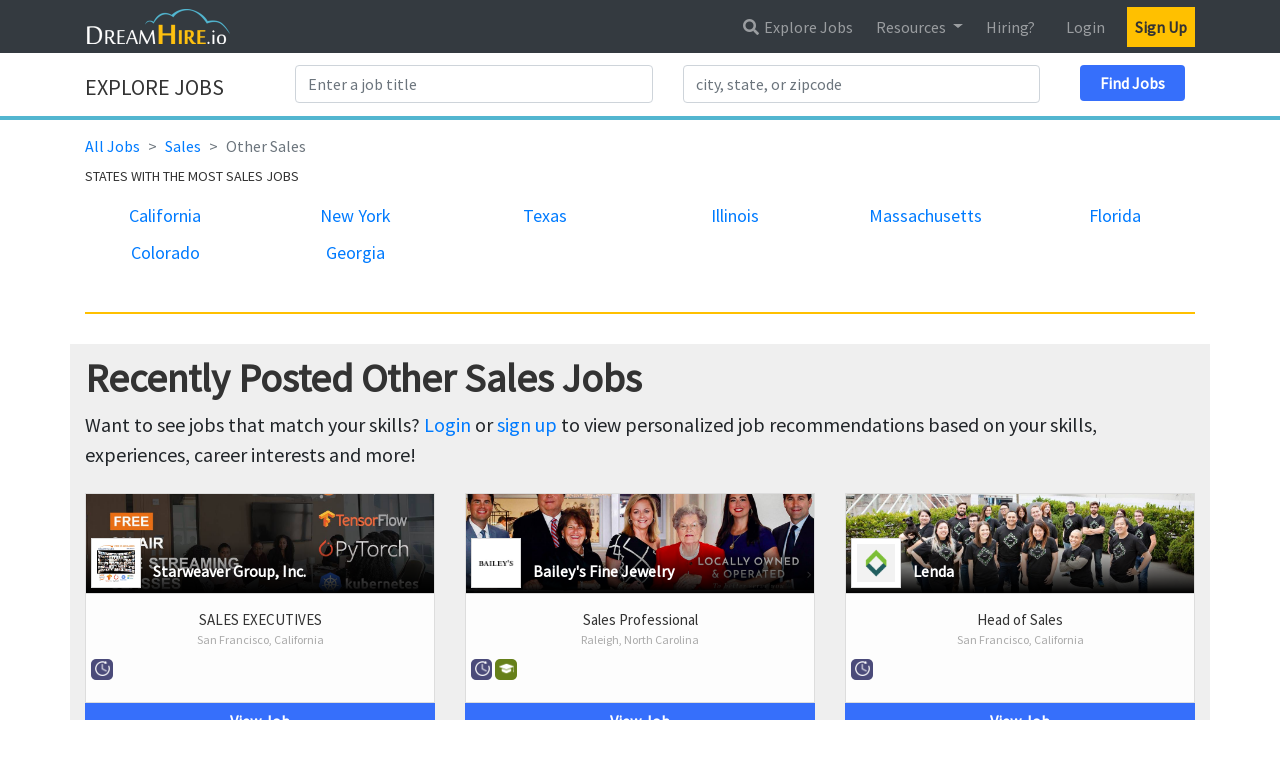

--- FILE ---
content_type: text/html; charset=utf-8
request_url: https://www.dreamhire.io/jobs/sales/other-sales
body_size: 24090
content:
<!DOCTYPE html>
<html lang="en-us">
<head>
    <meta charset="utf-8" />
    <meta name="viewport" content="width=device-width, initial-scale=1, shrink-to-fit=no">
    <meta name="referrer" content="always">

    <link rel='icon' type='image/png' href='/Content/assets/img/favicon.png'>
    <link rel="shortcut icon" type="image/png" href="/Content/assets/img/favicon.png">

<!-- common styles used throughout the whole site-->

    <style>
        .hide-on-production {
            display:none !important;
        }
    </style>
<link href="/css/_nodemodules.css" rel="stylesheet" />


    <link href="/css/_allcssbundled.min.css?ver=20180524213624" rel="stylesheet" />

<link href="https://fonts.googleapis.com/css?family=Source+Sans+Pro" rel="stylesheet">
<link rel="stylesheet" href="//cameratag.com/static/12/cameratag_white.css" /> 

    <style>
        /*.body-content > .container {
            background-color: #fff;
        }*/
    </style>
    <script type="text/javascript">
        // This has to be set here, not in the _HeadScripts partial, because once we are in the partial, the name of the calling view will be changed to the partial, and we can't get the parent
        var controllerName = "Jobs";
        var actionName = "Handle2";
        var viewName = "JobsList";
        var fullPageName = controllerName + '-' + actionName;
        if (actionName !== viewName) {
            fullPageName = fullPageName + '-' + viewName;
        }
    </script>

<!-- scripts used in the head -->
<!-- generally analytics scripts -->
<!-- common scripts used throughout the whole site-->
<script>
    var frontendDebugVersion = "03/10/2017";
    var backendDebugVersion = "03/10/2017";
    var dreamhireDebugVersion = "03/10/2017";
    var pageOpenTime = Date.now();

    function pageTimeSec() {
        return Math.round((Date.now() - pageOpenTime) / 100.0) / 10.0; // is in ms, but change to sec, rounded to tenths
    }
</script>

<script>
    var loggedInUserKey = null;
    var loggedInUserName = null;
</script>
<script>
    var cleanUrlTrackerOptions = {stripQuery: true, trailingSlash: 'remove'};
    var maxScrollTrackerOptions = {timeZone: 'America/Los_Angeles', visibleMetricIndex: 2}; // the visibleMetricIndex 2 is corresponding to the index in google analytics
    var pageVisibilityTrackerOptions = {timeZone: 'America/Los_Angeles', visibleMetricIndex: 1}; // the visibleMetricIndex 1 is corresponding to the index in google analytics
    var outboundFormTrackerOptions = { // we use the outboundFormTracker to track all form submissions, not only the outbound ones
        shouldTrackOutboundForm: function(form, parseUrl) {
            return true;
            //var url = parseUrl(form.action);
            //return /(foo|bar)\.com$/.test(url.hostname);
        },
        fieldsObj: {eventCategory: 'Form'}
    };

    window.ga=window.ga||function(){(ga.q=ga.q||[]).push(arguments)};ga.l=+new Date;
    ga('create', 'UA-61778247-3', 'auto');

    ga('require', 'cleanUrlTracker', cleanUrlTrackerOptions); // AutoTrack plugin
    ga('require', 'eventTracker'); // AutoTrack plugin
    //ga('require', 'impressionTracker'); // AutoTrack plugin
    ga('require', 'maxScrollTracker', maxScrollTrackerOptions); // AutoTrack plugin
    //ga('require', 'mediaQueryTracker'); // AutoTrack plugin
    ga('require', 'outboundFormTracker', outboundFormTrackerOptions); // AutoTrack plugin
    ga('require', 'outboundLinkTracker'); // AutoTrack plugin
    ga('require', 'pageVisibilityTracker', pageVisibilityTrackerOptions); // AutoTrack plugin
    ga('require', 'socialWidgetTracker'); // AutoTrack plugin
    ga('require', 'urlChangeTracker'); // AutoTrack plugin
    ga('require', 'linkid', 'linkid.js'); // https://support.google.com/analytics/answer/2558867?hl=en&utm_id=ad

    if(loggedInUserKey != null) {
        ga('set', 'userId', loggedInUserKey); // Set the user ID using signed-in user_id.
    }
    ga('set', 'transport', 'beacon'); // Updates the tracker to use `navigator.sendBeacon` if available.
    ga('send', 'pageview');
</script>

<script type="text/javascript">

        // ga filtered
        ga('create', 'UA-61778247-6', 'auto', 'filteredTracker');
        ga('filteredTracker.require', 'cleanUrlTracker', cleanUrlTrackerOptions); // AutoTrack plugin
        ga('filteredTracker.require', 'eventTracker'); // AutoTrack plugin
        ga('filteredTracker.require', 'maxScrollTracker', maxScrollTrackerOptions); // AutoTrack plugin
        ga('filteredTracker.require', 'outboundFormTracker', outboundFormTrackerOptions); // AutoTrack plugin
        ga('filteredTracker.require', 'outboundLinkTracker'); // AutoTrack plugin
        ga('filteredTracker.require', 'pageVisibilityTracker', pageVisibilityTrackerOptions); // AutoTrack plugin
        ga('filteredTracker.require', 'socialWidgetTracker'); // AutoTrack plugin
        ga('filteredTracker.require', 'urlChangeTracker'); // AutoTrack plugin
        ga('filteredTracker.require', 'linkid', 'linkid.js'); // https://support.google.com/analytics/answer/2558867?hl=en&utm_id=ad

        if(loggedInUserKey != null) {
            ga('filteredTracker.set', 'userId', loggedInUserKey); // Set the user ID using signed-in user_id.
        }
        ga('filteredTracker.set', 'transport', 'beacon'); // Updates the tracker to use `navigator.sendBeacon` if available.
        ga('filteredTracker.send', 'pageview');
        </script>
<script async src='//www.google-analytics.com/analytics.js'></script>
<script async src='/lib/autotrack/autotrack.js'></script>




    <script type="text/javascript">
        !function(){var a,b,c,d=window,e=document,f=arguments,g="script",h=["config","track","trackForm","trackClick","identify","visit","push","call"],i=function(){var a,b=this,c=function(a){b[a]=function(){return b._e.push([a].concat(Array.prototype.slice.call(arguments,0))),b}};for(b._e=[],a=0;a<h.length;a++)c(h[a])};for(d.__woo=d.__woo||{},a=0;a<f.length;a++)d.__woo[f[a]]=d[f[a]]=d[f[a]]||new i;b=e.createElement(g),b.async=1,b.src="//static.woopra.com/js/w.js",c=e.getElementsByTagName(g)[0],c.parentNode.insertBefore(b,c)}("woopra");

        woopra.config({
            domain: 'dreamhire.io',
            download_tracking: true,
            outgoing_tracking: true,
            ping_interval: 8000
        });


        woopra.track();
    </script>

<!-- stripe should be loaded from stripe server on every page according to docs, to use RADAR https://stripe.com/docs/stripe.js -->
<script type="text/javascript" src="https://js.stripe.com/v2/" async onload="stripeReadyHandler()"></script>
<script type="text/javascript">
    function stripeReadyHandler() { // https://stackoverflow.com/questions/25715092/can-stripe-js-be-loaded-in-non-blocking-fashion
        Stripe.setPublishableKey('pk_live_gsJOIXzIWJ0lDr5Z3jVVpn3q');
    }
</script>

    
    

<title>Other Sales Jobs - Find Jobs and Apply Online on DreamHire.io</title>

    <meta name="twitter:card" content="summary" />

<meta property="og:title" content="Other Sales Jobs" />
<meta name="twitter:title" content="Other Sales Jobs"/>
<meta property="og:site_name" content="Find Jobs and Apply Online on DreamHire.io" />
<meta name="twitter:site" content="@dreamhireio" />

<meta name="description" content="Find and Apply to Other Sales Jobs on DreamHire.io.  View the job descriptions, requirements, and more." />
<meta property="og:description" content="Find and Apply to Other Sales Jobs on DreamHire.io.  View the job descriptions, requirements, and more." />
<meta name="twitter:description" content="Find and Apply to Other Sales Jobs on DreamHire.io.  View the job descriptions, requirements, and more."/>

<meta property="fb:app_id" content="1734196646610013" />



    <link rel="canonical" href="https://www.dreamhire.io/jobs/sales/other-sales" />
    <meta property="og:url" content="https://www.dreamhire.io/jobs/sales/other-sales" />
    <meta name="twitter:url" content="https://www.dreamhire.io/jobs/sales/other-sales" />
<meta property="og:type" content="website" />

    <style>
        .card-fade-out {
            height: 50%;
            position: absolute;
            top: 50%;
            left: 0;
            width: 100%;
            background: -webkit-linear-gradient(top, rgba(0,0,0,0), rgba(0,0,0,1)); /* For Safari 5.1 to 6.0 */
            background: -o-linear-gradient(bottom, rgba(0,0,0,0), rgba(0,0,0,1)); /* For Opera 11.1 to 12.0 */
            background: -moz-linear-gradient(bottom, rgba(0,0,0,0), rgba(0,0,0,1)); /* For Firefox 3.6 to 15 */
            background: linear-gradient(to bottom, rgba(0,0,0,0), rgba(0,0,0,1));
        }

        .section0.navbar.fixed-top {
            z-index: 1;
        }

        .section0 {
            background-color: #FFFFFF;
            margin-top: 52px;
            padding: 15px 0 15px 0;
        }

            .section0 h3 {
                color: #333;
                margin-top: 15px;
            }

            .section0 h5 {
                color: #333333;
            }

            .section0 .container > div {
                padding-left: 0;
                padding-right: 0;
            }

            .section0 .btn-flat {
                padding-left: 20px;
                padding-right: 20px;
            }

        .pub-jobs {
            background: #efefef;
        }

        .hr {
            border-top: #ffc000;
        }

        .get-started {
            background: #EFEFEF;
        }

        .breadcrumb {
            background: transparent;
        }
    </style>



</head>
<body>
    <div id="fb-root"></div>
    <script>
        (function (d, s, id) {
            var js, fjs = d.getElementsByTagName(s)[0];
            if (d.getElementById(id)) return;
            js = d.createElement(s); js.id = id;
            js.src = 'https://connect.facebook.net/en_US/sdk.js#xfbml=1&version=v2.12&appId=1734196646610013&autoLogAppEvents=1';
            fjs.parentNode.insertBefore(js, fjs);
        }(document, 'script', 'facebook-jssdk'));</script>
    <script>
        window.twttr = (function (d, s, id) {
            var js, fjs = d.getElementsByTagName(s)[0],
                t = window.twttr || {};
            if (d.getElementById(id)) return t;
            js = d.createElement(s);
            js.id = id;
            js.src = "https://platform.twitter.com/widgets.js";
            fjs.parentNode.insertBefore(js, fjs);

            t._e = [];
            t.ready = function (f) {
                t._e.push(f);
            };

            return t;
        }(document, "script", "twitter-wjs"));</script>
<script type="text/javascript">
    // this was replaced by ac.js > AntiForgeryToken
    //AddAntiForgeryToken = function(data) {
    //    data.__RequestVerificationToken = $('#__AjaxAntiForgeryForm input[name=__RequestVerificationToken]').val();
    //    return data;
    //};
</script>
<form id="__AjaxAntiForgeryForm" action="#" method="post"><input name="__RequestVerificationToken" type="hidden" value="CfDJ8JeFiUHuc_pLk_hgODGbza8LZCDTBJKWhI1ocGCvOJnLgS6AB626ve7Bc2JBFzbTY5zuv_uRxFbTFpg_2AzIaD9FabYPBXdpiNp0zTfNysKG4KzhK-zRS-kGzYI264UNwSqGSx9uoAqMvi3QRLAvujk" /></form> 
    <header id="pageheadertopnav">
        <nav id="topnav" class="navbar navbar-expand-md navbar-dark bg-dark fixed-top">
            <div class="container">
                <a class="navbar-brand" href="/"><img class="logo" src="/Content/assets/img/logo-dreamhire-2-optimized.png" style="" /></a>
                <button class="navbar-toggler" type="button" data-toggle="collapse" data-target="#topnav-collapsible" aria-controls="topnav-collapsible"
                        aria-expanded="false" aria-label="Toggle navigation">
                    <span class="navbar-toggler-icon"></span>
                </button>
                <div class="collapse navbar-collapse" id="topnav-collapsible">
                    <ul class="navbar-nav ml-auto">

                            <li id="nav-item-explore-jobs" class="nav-item public-nav-item"><a class="nav-link" href="https://www.dreamhire.io/jobs"><i class="fa fa-fw fa-search"></i>&nbsp;Explore Jobs</a></li>
                            <li id="nav-item-resources" class="dropdown nav-item">
                                <a class="nav-link dropdown-toggle" href="#" data-toggle="dropdown">
                                    Resources
                                </a>
                                <div class="dropdown-menu dropdown-menu-right">
                                    <a class="dropdown-item" href="https://www.dreamhire.io/tools">Tools and Calculators</a>
                                    <a class="dropdown-item" href="https://www.dreamhire.io/blog">Employment Tips and Advice</a>
                                    <a class="dropdown-item" href="https://www.dreamhire.io/news">Latest Employment News</a>
                                </div>
                            </li>
                            <li class="nav-item public-nav-item"><a class="nav-link" href="https://www.dreamhire.io/employers">Hiring?</a></li>
                            <li id="nav-item-sign-in" class="nav-item public-nav-item"><a class="nav-link" href="https://www.dreamhire.io/login">Login</a></li>
                            <li class="nav-item public-nav-item mr-0"><a class="nav-link btn-blue-nav" href="https://www.dreamhire.io/register">Sign Up</a></li>
                        
                    </ul>
                </div>
            </div>
        </nav>
    </header>
    
    <nav class="secondaryNavbar search-menu navbar fixed-top d-none d-md-block">
        <div class="explore-jobs container">
            <h3 class="d-inline-block">EXPLORE JOBS</h3>
            <span style="width:10px" class="d-inline-block"></span>
            <div class="large-container d-inline-block">

<form action="https://www.dreamhire.io/jobs/simple-search" method="post" class="pub-search-partial text-center">
    <input name="__RequestVerificationToken" type="hidden" value="CfDJ8JeFiUHuc_pLk_hgODGbza8LZCDTBJKWhI1ocGCvOJnLgS6AB626ve7Bc2JBFzbTY5zuv_uRxFbTFpg_2AzIaD9FabYPBXdpiNp0zTfNysKG4KzhK-zRS-kGzYI264UNwSqGSx9uoAqMvi3QRLAvujk" />
    <div class="form-group row" style="margin-bottom:0px;">
        <div class="col-md-5 mb-2 my-md-0">
            <label class="sr-only">Search Title</label>
            <input type="text" name="SimpleSearchTitle" class="form-control" placeholder="Enter a job title" required />
        </div>
        <div class="col-md-5 my-2 my-md-0">
            <label class="sr-only">Search Location</label>
            <input type="text" id="SimpleSearchGooglePlaceName" name="SimpleSearchGooglePlaceName" placeholder="city, state, or zipcode" class="form-control" required />
            <input type="hidden" id="SimpleSearchGooglePlaceId" name="SimpleSearchGooglePlaceId" />
        </div>
        <div class="col-md-2 mt-2 mt-md-0 px-0 pr-md-0 mr-md-0">
            <button type="submit" class="btn btn-blue btn-flat" name="submitButton" value="search">Find Jobs</button>
        </div>
    </div>
</form>

            </div>

        </div>
    </nav>
    <style type="text/css">
        @media only screen and (min-width : 768px) { /* md and up */
            #pageheadertopnav {
                height: 7.1rem; /* add space to account for the space of the second fixed top nav */
            }
        }
    </style>

    <main class="body-content" role="main">
        

<nav class="search-menu d-md-none">
    <div class="explore-jobs container" style="padding: 15px;">
        <h3 class="text-center" style="margin-top: 0;">EXPLORE JOBS</h3>
        <div class="small-container">

<form action="https://www.dreamhire.io/jobs/simple-search" method="post" class="pub-search-partial text-center">
    <input name="__RequestVerificationToken" type="hidden" value="CfDJ8JeFiUHuc_pLk_hgODGbza8LZCDTBJKWhI1ocGCvOJnLgS6AB626ve7Bc2JBFzbTY5zuv_uRxFbTFpg_2AzIaD9FabYPBXdpiNp0zTfNysKG4KzhK-zRS-kGzYI264UNwSqGSx9uoAqMvi3QRLAvujk" />
    <div class="form-group row" style="margin-bottom:0px;">
        <div class="col-md-5 mb-2 my-md-0">
            <label class="sr-only">Search Title</label>
            <input type="text" name="SimpleSearchTitle" class="form-control" placeholder="Enter a job title" required />
        </div>
        <div class="col-md-5 my-2 my-md-0">
            <label class="sr-only">Search Location</label>
            <input type="text" id="SimpleSearchGooglePlaceName" name="SimpleSearchGooglePlaceName" placeholder="city, state, or zipcode" class="form-control" required />
            <input type="hidden" id="SimpleSearchGooglePlaceId" name="SimpleSearchGooglePlaceId" />
        </div>
        <div class="col-md-2 mt-2 mt-md-0 px-0 pr-md-0 mr-md-0">
            <button type="submit" class="btn btn-blue btn-flat" name="submitButton" value="search">Find Jobs</button>
        </div>
    </div>
</form>

        </div>
    </div>
</nav>
<section class="container voffset2">
    <div class="row">
        <div class="col">


<nav class="breadcrumbs">
    <ul class="list-unstyled breadcrumb no-padding no-margin">
                <li class="breadcrumb-item"><a href="https://www.dreamhire.io/jobs">All Jobs</a></li>
                <li class="breadcrumb-item"><a href="https://www.dreamhire.io/jobs/sales">Sales</a></li>
                <li class="breadcrumb-item active">Other Sales</li>
    </ul>
</nav>        </div>
    </div>
</section>


<section class="most-popular-section container">



        <div class="row">
            <div class="col">
                <header class="text-uppercase">
                    <h3>STATES WITH THE MOST Sales JOBS</h3>
                </header>
                <nav>
                    <ul class="list-unstyled row">
                                <li class="col-lg-2 col-md-3 col-sm-4 col-6 text-center voffset1">
                                    <a href="https://www.dreamhire.io/jobs/california/sales">California</a>
                                </li>
                                <li class="col-lg-2 col-md-3 col-sm-4 col-6 text-center voffset1">
                                    <a href="https://www.dreamhire.io/jobs/new-york/sales">New York</a>
                                </li>
                                <li class="col-lg-2 col-md-3 col-sm-4 col-6 text-center voffset1">
                                    <a href="https://www.dreamhire.io/jobs/texas/sales">Texas</a>
                                </li>
                                <li class="col-lg-2 col-md-3 col-sm-4 col-6 text-center voffset1">
                                    <a href="https://www.dreamhire.io/jobs/illinois/sales">Illinois</a>
                                </li>
                                <li class="col-lg-2 col-md-3 col-sm-4 col-6 text-center voffset1">
                                    <a href="https://www.dreamhire.io/jobs/massachusetts/sales">Massachusetts</a>
                                </li>
                                <li class="col-lg-2 col-md-3 col-sm-4 col-6 text-center voffset1">
                                    <a href="https://www.dreamhire.io/jobs/florida/sales">Florida</a>
                                </li>
                                <li class="col-lg-2 col-md-3 col-sm-4 col-6 text-center voffset1">
                                    <a href="https://www.dreamhire.io/jobs/colorado/sales">Colorado</a>
                                </li>
                                <li class="col-lg-2 col-md-3 col-sm-4 col-6 text-center voffset1">
                                    <a href="https://www.dreamhire.io/jobs/georgia/sales">Georgia</a>
                                </li>
                    </ul>
                </nav>
            </div>
        </div>


        <div class="row">
            <div class="col">
                <hr class="vspacer3" style="border-top: 2px solid #ffc000" />
            </div>
        </div>
</section>
<section class="container pub-jobs">
    <div class="row">
        <div class="col">
                <h1 class="voffset1"><b>Recently Posted Other Sales Jobs</b></h1>
                <p style="font-size: 20px;">Want to see jobs that match your skills? <a href="https://www.dreamhire.io/login">Login</a> or <a href="https://www.dreamhire.io/register">sign up</a> to view personalized job recommendations based on your skills, experiences, career interests and more!</p>
                <div class="row">

<div class="col-lg-4 col-md-6 col-xl-4 forceclear">
    <div class="job-card unauth-job-card">
        <div class="job-listing">
            <div class="org-cover-img" style="background-image:url(/img/411ad7b1-4b4a-468c-9158-68039bffd6c2);">
                <div style="height: 100%;position: absolute;top: 0;width: 100%;z-index: 1;">
                    <a href="https://www.dreamhire.io/jobs/starweaver-group-inc/sales-executives" style="height: 100%;width: 100%;display: inline-block;"></a>
                </div>
                <div class="card-fade-out"></div>
                <div class="org-logo" style="z-index: 3;">
                    <a href="https://www.dreamhire.io/jobs/starweaver-group-inc">
                        <img class="img-fluid" src="/img/5be7788b-a117-4354-ab7e-93362d09ebb1" />
                    </a>
                </div>
                <div class="org-name" style="z-index: 3;"><a href="https://www.dreamhire.io/jobs/starweaver-group-inc">Starweaver Group, Inc.</a></div>
            </div>
            <a href="https://www.dreamhire.io/jobs/starweaver-group-inc/sales-executives" style="color:#333">
                <div class="job-title">
                    SALES EXECUTIVES
                </div>
                <div class="job-info">
                    <div>San Francisco, California</div>
                </div>
                <div class="bottom-info">
                    <div class="labels">
                            <span class="job-tag" data-action="jui-tooltip" title="Full Time" style="background-color:#4B4B7A">
                                <img src="/Content/assets/img/Job Tags/FT.png" />
                            </span>
                    </div>
                </div>
            </a>
        </div>
        <a class="btn btn-blue btn-block btn-flat" href="https://www.dreamhire.io/jobs/starweaver-group-inc/sales-executives" style="border-radius:0;"><b>View Job</b></a>
    </div>
</div>

<div class="col-lg-4 col-md-6 col-xl-4 forceclear">
    <div class="job-card unauth-job-card">
        <div class="job-listing">
            <div class="org-cover-img" style="background-image:url(/img/eef9a4ad-abc0-4a18-a553-a3acf6cd500d);">
                <div style="height: 100%;position: absolute;top: 0;width: 100%;z-index: 1;">
                    <a href="https://www.dreamhire.io/jobs/baileys-fine-jewelry/sales-professional" style="height: 100%;width: 100%;display: inline-block;"></a>
                </div>
                <div class="card-fade-out"></div>
                <div class="org-logo" style="z-index: 3;">
                    <a href="https://www.dreamhire.io/jobs/baileys-fine-jewelry">
                        <img class="img-fluid" src="/img/84dcf094-b9b8-40b4-966a-80547e2a7d7f" />
                    </a>
                </div>
                <div class="org-name" style="z-index: 3;"><a href="https://www.dreamhire.io/jobs/baileys-fine-jewelry">Bailey&#x27;s Fine Jewelry</a></div>
            </div>
            <a href="https://www.dreamhire.io/jobs/baileys-fine-jewelry/sales-professional" style="color:#333">
                <div class="job-title">
                    Sales Professional
                </div>
                <div class="job-info">
                    <div>Raleigh, North Carolina</div>
                </div>
                <div class="bottom-info">
                    <div class="labels">
                            <span class="job-tag" data-action="jui-tooltip" title="Full Time" style="background-color:#4B4B7A">
                                <img src="/Content/assets/img/Job Tags/FT.png" />
                            </span>
                            <span class="job-tag" data-action="jui-tooltip" title="Entry-Level" style="background-color:#66801A">
                                <img src="/Content/assets/img/Job Tags/EL.png" />
                            </span>
                    </div>
                </div>
            </a>
        </div>
        <a class="btn btn-blue btn-block btn-flat" href="https://www.dreamhire.io/jobs/baileys-fine-jewelry/sales-professional" style="border-radius:0;"><b>View Job</b></a>
    </div>
</div>

<div class="col-lg-4 col-md-6 col-xl-4 forceclear">
    <div class="job-card unauth-job-card">
        <div class="job-listing">
            <div class="org-cover-img" style="background-image:url(/img/2f195e25-9278-4eb8-9705-24e3371d0158);">
                <div style="height: 100%;position: absolute;top: 0;width: 100%;z-index: 1;">
                    <a href="https://www.dreamhire.io/jobs/lenda/head-of-sales" style="height: 100%;width: 100%;display: inline-block;"></a>
                </div>
                <div class="card-fade-out"></div>
                <div class="org-logo" style="z-index: 3;">
                    <a href="https://www.dreamhire.io/jobs/lenda">
                        <img class="img-fluid" src="/img/aefa15ed-6a00-4519-bb5b-78522083672f" />
                    </a>
                </div>
                <div class="org-name" style="z-index: 3;"><a href="https://www.dreamhire.io/jobs/lenda">Lenda</a></div>
            </div>
            <a href="https://www.dreamhire.io/jobs/lenda/head-of-sales" style="color:#333">
                <div class="job-title">
                    Head of Sales
                </div>
                <div class="job-info">
                    <div>San Francisco, California</div>
                </div>
                <div class="bottom-info">
                    <div class="labels">
                            <span class="job-tag" data-action="jui-tooltip" title="Full Time" style="background-color:#4B4B7A">
                                <img src="/Content/assets/img/Job Tags/FT.png" />
                            </span>
                    </div>
                </div>
            </a>
        </div>
        <a class="btn btn-blue btn-block btn-flat" href="https://www.dreamhire.io/jobs/lenda/head-of-sales" style="border-radius:0;"><b>View Job</b></a>
    </div>
</div>

<div class="col-lg-4 col-md-6 col-xl-4 forceclear">
    <div class="job-card unauth-job-card">
        <div class="job-listing">
            <div class="org-cover-img" style="background-image:url(/img/3acd28f5-ca27-4879-a423-b257d3d784c2);">
                <div style="height: 100%;position: absolute;top: 0;width: 100%;z-index: 1;">
                    <a href="https://www.dreamhire.io/jobs/patientpop/sales-development-representative-jbg4be56w" style="height: 100%;width: 100%;display: inline-block;"></a>
                </div>
                <div class="card-fade-out"></div>
                <div class="org-logo" style="z-index: 3;">
                    <a href="https://www.dreamhire.io/jobs/patientpop">
                        <img class="img-fluid" src="/img/8be6dfa5-c233-4bca-a583-a46724cc1b8f" />
                    </a>
                </div>
                <div class="org-name" style="z-index: 3;"><a href="https://www.dreamhire.io/jobs/patientpop">PatientPop</a></div>
            </div>
            <a href="https://www.dreamhire.io/jobs/patientpop/sales-development-representative-jbg4be56w" style="color:#333">
                <div class="job-title">
                    Sales Development Representative
                </div>
                <div class="job-info">
                    <div>Santa Monica, California</div>
                </div>
                <div class="bottom-info">
                    <div class="labels">
                            <span class="job-tag" data-action="jui-tooltip" title="Full Time" style="background-color:#4B4B7A">
                                <img src="/Content/assets/img/Job Tags/FT.png" />
                            </span>
                            <span class="job-tag" data-action="jui-tooltip" title="Entry-Level" style="background-color:#66801A">
                                <img src="/Content/assets/img/Job Tags/EL.png" />
                            </span>
                    </div>
                </div>
            </a>
        </div>
        <a class="btn btn-blue btn-block btn-flat" href="https://www.dreamhire.io/jobs/patientpop/sales-development-representative-jbg4be56w" style="border-radius:0;"><b>View Job</b></a>
    </div>
</div>

<div class="col-lg-4 col-md-6 col-xl-4 forceclear">
    <div class="job-card unauth-job-card">
        <div class="job-listing">
            <div class="org-cover-img" style="background-image:url(/img/97d1b015-5c2c-41d9-ba76-dc71c34eb604);">
                <div style="height: 100%;position: absolute;top: 0;width: 100%;z-index: 1;">
                    <a href="https://www.dreamhire.io/jobs/laserfiche/sales-operations-jbg499ds7" style="height: 100%;width: 100%;display: inline-block;"></a>
                </div>
                <div class="card-fade-out"></div>
                <div class="org-logo" style="z-index: 3;">
                    <a href="https://www.dreamhire.io/jobs/laserfiche">
                        <img class="img-fluid" src="/img/c5b2910e-9263-4d6a-9cf0-39bdb60cf776" />
                    </a>
                </div>
                <div class="org-name" style="z-index: 3;"><a href="https://www.dreamhire.io/jobs/laserfiche">Laserfiche</a></div>
            </div>
            <a href="https://www.dreamhire.io/jobs/laserfiche/sales-operations-jbg499ds7" style="color:#333">
                <div class="job-title">
                    Sales Operations
                </div>
                <div class="job-info">
                    <div>Long Beach, California</div>
                </div>
                <div class="bottom-info">
                    <div class="labels">
                            <span class="job-tag" data-action="jui-tooltip" title="Full Time" style="background-color:#4B4B7A">
                                <img src="/Content/assets/img/Job Tags/FT.png" />
                            </span>
                            <span class="job-tag" data-action="jui-tooltip" title="Entry-Level" style="background-color:#66801A">
                                <img src="/Content/assets/img/Job Tags/EL.png" />
                            </span>
                    </div>
                </div>
            </a>
        </div>
        <a class="btn btn-blue btn-block btn-flat" href="https://www.dreamhire.io/jobs/laserfiche/sales-operations-jbg499ds7" style="border-radius:0;"><b>View Job</b></a>
    </div>
</div>

<div class="col-lg-4 col-md-6 col-xl-4 forceclear">
    <div class="job-card unauth-job-card">
        <div class="job-listing">
            <div class="org-cover-img" style="background-image:url(/img/e95d962b-5af0-4221-8960-70b7863683d1);">
                <div style="height: 100%;position: absolute;top: 0;width: 100%;z-index: 1;">
                    <a href="https://www.dreamhire.io/jobs/sprinklr/presales-solutions-consultant" style="height: 100%;width: 100%;display: inline-block;"></a>
                </div>
                <div class="card-fade-out"></div>
                <div class="org-logo" style="z-index: 3;">
                    <a href="https://www.dreamhire.io/jobs/sprinklr">
                        <img class="img-fluid" src="/img/8749cf01-3a5a-441d-bed5-8187d85b1923" />
                    </a>
                </div>
                <div class="org-name" style="z-index: 3;"><a href="https://www.dreamhire.io/jobs/sprinklr">Sprinklr</a></div>
            </div>
            <a href="https://www.dreamhire.io/jobs/sprinklr/presales-solutions-consultant" style="color:#333">
                <div class="job-title">
                    PreSales Solutions Consultant
                </div>
                <div class="job-info">
                    <div>New York, New York</div>
                </div>
                <div class="bottom-info">
                    <div class="labels">
                            <span class="job-tag" data-action="jui-tooltip" title="Full Time" style="background-color:#4B4B7A">
                                <img src="/Content/assets/img/Job Tags/FT.png" />
                            </span>
                    </div>
                </div>
            </a>
        </div>
        <a class="btn btn-blue btn-block btn-flat" href="https://www.dreamhire.io/jobs/sprinklr/presales-solutions-consultant" style="border-radius:0;"><b>View Job</b></a>
    </div>
</div>

<div class="col-lg-4 col-md-6 col-xl-4 forceclear">
    <div class="job-card unauth-job-card">
        <div class="job-listing">
            <div class="org-cover-img" style="background-image:url(/img/b16d722d-59ea-4b62-9dc4-1dccdeb5950a);">
                <div style="height: 100%;position: absolute;top: 0;width: 100%;z-index: 1;">
                    <a href="https://www.dreamhire.io/jobs/autotask/sales-engineer-jbg2ccz6x" style="height: 100%;width: 100%;display: inline-block;"></a>
                </div>
                <div class="card-fade-out"></div>
                <div class="org-logo" style="z-index: 3;">
                    <a href="https://www.dreamhire.io/jobs/autotask">
                        <img class="img-fluid" src="/img/6e24ca5d-3ee5-4e7f-8bb4-40c9d2e084aa" />
                    </a>
                </div>
                <div class="org-name" style="z-index: 3;"><a href="https://www.dreamhire.io/jobs/autotask">Autotask</a></div>
            </div>
            <a href="https://www.dreamhire.io/jobs/autotask/sales-engineer-jbg2ccz6x" style="color:#333">
                <div class="job-title">
                    Sales Engineer
                </div>
                <div class="job-info">
                    <div>East Greenbush, New York</div>
                </div>
                <div class="bottom-info">
                    <div class="labels">
                            <span class="job-tag" data-action="jui-tooltip" title="Full Time" style="background-color:#4B4B7A">
                                <img src="/Content/assets/img/Job Tags/FT.png" />
                            </span>
                            <span class="job-tag" data-action="jui-tooltip" title="Travel Required" style="background-color:#6B006B">
                                <img src="/Content/assets/img/Job Tags/TR.png" />
                            </span>
                    </div>
                </div>
            </a>
        </div>
        <a class="btn btn-blue btn-block btn-flat" href="https://www.dreamhire.io/jobs/autotask/sales-engineer-jbg2ccz6x" style="border-radius:0;"><b>View Job</b></a>
    </div>
</div>

<div class="col-lg-4 col-md-6 col-xl-4 forceclear">
    <div class="job-card unauth-job-card">
        <div class="job-listing">
            <div class="org-cover-img" style="background-image:url(/img/844a18ce-6160-4a91-9ffa-d3f08d7433a4);">
                <div style="height: 100%;position: absolute;top: 0;width: 100%;z-index: 1;">
                    <a href="https://www.dreamhire.io/jobs/qventus/director-of-inside-sales-demand-generation-programs" style="height: 100%;width: 100%;display: inline-block;"></a>
                </div>
                <div class="card-fade-out"></div>
                <div class="org-logo" style="z-index: 3;">
                    <a href="https://www.dreamhire.io/jobs/qventus">
                        <img class="img-fluid" src="/img/ef91441a-4560-4c1f-953a-1473e6341c96" />
                    </a>
                </div>
                <div class="org-name" style="z-index: 3;"><a href="https://www.dreamhire.io/jobs/qventus">Qventus</a></div>
            </div>
            <a href="https://www.dreamhire.io/jobs/qventus/director-of-inside-sales-demand-generation-programs" style="color:#333">
                <div class="job-title">
                    Director of Inside Sales / Demand Generation Programs
                </div>
                <div class="job-info">
                    <div>Mountain View, California</div>
                </div>
                <div class="bottom-info">
                    <div class="labels">
                            <span class="job-tag" data-action="jui-tooltip" title="Full Time" style="background-color:#4B4B7A">
                                <img src="/Content/assets/img/Job Tags/FT.png" />
                            </span>
                    </div>
                </div>
            </a>
        </div>
        <a class="btn btn-blue btn-block btn-flat" href="https://www.dreamhire.io/jobs/qventus/director-of-inside-sales-demand-generation-programs" style="border-radius:0;"><b>View Job</b></a>
    </div>
</div>

<div class="col-lg-4 col-md-6 col-xl-4 forceclear">
    <div class="job-card unauth-job-card">
        <div class="job-listing">
            <div class="org-cover-img" style="background-image:url(/img/ecd9bc75-0df2-4fae-9ae9-df6567e6727b);">
                <div style="height: 100%;position: absolute;top: 0;width: 100%;z-index: 1;">
                    <a href="https://www.dreamhire.io/jobs/axon/senior-manager-federal-sales" style="height: 100%;width: 100%;display: inline-block;"></a>
                </div>
                <div class="card-fade-out"></div>
                <div class="org-logo" style="z-index: 3;">
                    <a href="https://www.dreamhire.io/jobs/axon">
                        <img class="img-fluid" src="/img/68dafc49-4d38-418a-8708-cf3662ea9327" />
                    </a>
                </div>
                <div class="org-name" style="z-index: 3;"><a href="https://www.dreamhire.io/jobs/axon">Axon</a></div>
            </div>
            <a href="https://www.dreamhire.io/jobs/axon/senior-manager-federal-sales" style="color:#333">
                <div class="job-title">
                    Senior Manager Federal Sales
                </div>
                <div class="job-info">
                    <div>Washington, District of Columbia</div>
                </div>
                <div class="bottom-info">
                    <div class="labels">
                            <span class="job-tag" data-action="jui-tooltip" title="Full Time" style="background-color:#4B4B7A">
                                <img src="/Content/assets/img/Job Tags/FT.png" />
                            </span>
                    </div>
                </div>
            </a>
        </div>
        <a class="btn btn-blue btn-block btn-flat" href="https://www.dreamhire.io/jobs/axon/senior-manager-federal-sales" style="border-radius:0;"><b>View Job</b></a>
    </div>
</div>

<div class="col-lg-4 col-md-6 col-xl-4 forceclear">
    <div class="job-card unauth-job-card">
        <div class="job-listing">
            <div class="org-cover-img" style="background-image:url(/img/a1aaf1df-56e2-4fa4-a3b6-081032411003);">
                <div style="height: 100%;position: absolute;top: 0;width: 100%;z-index: 1;">
                    <a href="https://www.dreamhire.io/jobs/comcast/enterprise-account-executive-jbgxneakw" style="height: 100%;width: 100%;display: inline-block;"></a>
                </div>
                <div class="card-fade-out"></div>
                <div class="org-logo" style="z-index: 3;">
                    <a href="https://www.dreamhire.io/jobs/comcast">
                        <img class="img-fluid" src="/img/c53cf8eb-70e4-4009-83af-190bdfc88d93" />
                    </a>
                </div>
                <div class="org-name" style="z-index: 3;"><a href="https://www.dreamhire.io/jobs/comcast">Comcast</a></div>
            </div>
            <a href="https://www.dreamhire.io/jobs/comcast/enterprise-account-executive-jbgxneakw" style="color:#333">
                <div class="job-title">
                    Enterprise Account Executive
                </div>
                <div class="job-info">
                    <div>Seattle, Washington</div>
                </div>
                <div class="bottom-info">
                    <div class="labels">
                            <span class="job-tag" data-action="jui-tooltip" title="Full Time" style="background-color:#4B4B7A">
                                <img src="/Content/assets/img/Job Tags/FT.png" />
                            </span>
                            <span class="job-tag" data-action="jui-tooltip" title="Evenings" style="background-color:#7A3D5C">
                                <img src="/Content/assets/img/Job Tags/EV.png" />
                            </span>
                            <span class="job-tag" data-action="jui-tooltip" title="Weekends" style="background-color:#4C1A80">
                                <img src="/Content/assets/img/Job Tags/WK.png" />
                            </span>
                    </div>
                </div>
            </a>
        </div>
        <a class="btn btn-blue btn-block btn-flat" href="https://www.dreamhire.io/jobs/comcast/enterprise-account-executive-jbgxneakw" style="border-radius:0;"><b>View Job</b></a>
    </div>
</div>

<div class="col-lg-4 col-md-6 col-xl-4 forceclear">
    <div class="job-card unauth-job-card">
        <div class="job-listing">
            <div class="org-cover-img" style="background-image:url(/img/c5926485-b0f0-4e87-b4fb-6d873252f6e1);">
                <div style="height: 100%;position: absolute;top: 0;width: 100%;z-index: 1;">
                    <a href="https://www.dreamhire.io/jobs/criteo/sales-director-jbgwb9kqx" style="height: 100%;width: 100%;display: inline-block;"></a>
                </div>
                <div class="card-fade-out"></div>
                <div class="org-logo" style="z-index: 3;">
                    <a href="https://www.dreamhire.io/jobs/criteo">
                        <img class="img-fluid" src="/img/27d09380-0e42-4340-b7a0-6bdcd7769a2e" />
                    </a>
                </div>
                <div class="org-name" style="z-index: 3;"><a href="https://www.dreamhire.io/jobs/criteo">Criteo</a></div>
            </div>
            <a href="https://www.dreamhire.io/jobs/criteo/sales-director-jbgwb9kqx" style="color:#333">
                <div class="job-title">
                    Sales Director
                </div>
                <div class="job-info">
                    <div>Chicago, Illinois</div>
                </div>
                <div class="bottom-info">
                    <div class="labels">
                            <span class="job-tag" data-action="jui-tooltip" title="Full Time" style="background-color:#4B4B7A">
                                <img src="/Content/assets/img/Job Tags/FT.png" />
                            </span>
                    </div>
                </div>
            </a>
        </div>
        <a class="btn btn-blue btn-block btn-flat" href="https://www.dreamhire.io/jobs/criteo/sales-director-jbgwb9kqx" style="border-radius:0;"><b>View Job</b></a>
    </div>
</div>

<div class="col-lg-4 col-md-6 col-xl-4 forceclear">
    <div class="job-card unauth-job-card">
        <div class="job-listing">
            <div class="org-cover-img" style="background-image:url(/img/a109c2a3-b808-4007-ba69-b81e33382e01);">
                <div style="height: 100%;position: absolute;top: 0;width: 100%;z-index: 1;">
                    <a href="https://www.dreamhire.io/jobs/software-ag/sales-development-representative-jbgta6reg" style="height: 100%;width: 100%;display: inline-block;"></a>
                </div>
                <div class="card-fade-out"></div>
                <div class="org-logo" style="z-index: 3;">
                    <a href="https://www.dreamhire.io/jobs/software-ag">
                        <img class="img-fluid" src="/img/62ce2a69-196f-4069-8cf2-040fa3b41841" />
                    </a>
                </div>
                <div class="org-name" style="z-index: 3;"><a href="https://www.dreamhire.io/jobs/software-ag">Software AG</a></div>
            </div>
            <a href="https://www.dreamhire.io/jobs/software-ag/sales-development-representative-jbgta6reg" style="color:#333">
                <div class="job-title">
                    Sales Development Representative
                </div>
                <div class="job-info">
                    <div>Reston, Virginia</div>
                </div>
                <div class="bottom-info">
                    <div class="labels">
                            <span class="job-tag" data-action="jui-tooltip" title="Full Time" style="background-color:#4B4B7A">
                                <img src="/Content/assets/img/Job Tags/FT.png" />
                            </span>
                            <span class="job-tag" data-action="jui-tooltip" title="Entry-Level" style="background-color:#66801A">
                                <img src="/Content/assets/img/Job Tags/EL.png" />
                            </span>
                    </div>
                </div>
            </a>
        </div>
        <a class="btn btn-blue btn-block btn-flat" href="https://www.dreamhire.io/jobs/software-ag/sales-development-representative-jbgta6reg" style="border-radius:0;"><b>View Job</b></a>
    </div>
</div>

<div class="col-lg-4 col-md-6 col-xl-4 forceclear">
    <div class="job-card unauth-job-card">
        <div class="job-listing">
            <div class="org-cover-img" style="background-image:url(/img/77f7a22d-44ee-4192-ac7e-47504560ce4e);">
                <div style="height: 100%;position: absolute;top: 0;width: 100%;z-index: 1;">
                    <a href="https://www.dreamhire.io/jobs/general-assembly/senior-sales-operations-analyst-jbgr392pc" style="height: 100%;width: 100%;display: inline-block;"></a>
                </div>
                <div class="card-fade-out"></div>
                <div class="org-logo" style="z-index: 3;">
                    <a href="https://www.dreamhire.io/jobs/general-assembly">
                        <img class="img-fluid" src="/img/9aab0c20-1697-46b8-aebc-b042a03875ee" />
                    </a>
                </div>
                <div class="org-name" style="z-index: 3;"><a href="https://www.dreamhire.io/jobs/general-assembly">General Assembly</a></div>
            </div>
            <a href="https://www.dreamhire.io/jobs/general-assembly/senior-sales-operations-analyst-jbgr392pc" style="color:#333">
                <div class="job-title">
                    Senior Sales Operations Analyst
                </div>
                <div class="job-info">
                    <div>New York, New York</div>
                </div>
                <div class="bottom-info">
                    <div class="labels">
                            <span class="job-tag" data-action="jui-tooltip" title="Full Time" style="background-color:#4B4B7A">
                                <img src="/Content/assets/img/Job Tags/FT.png" />
                            </span>
                    </div>
                </div>
            </a>
        </div>
        <a class="btn btn-blue btn-block btn-flat" href="https://www.dreamhire.io/jobs/general-assembly/senior-sales-operations-analyst-jbgr392pc" style="border-radius:0;"><b>View Job</b></a>
    </div>
</div>

<div class="col-lg-4 col-md-6 col-xl-4 forceclear">
    <div class="job-card unauth-job-card">
        <div class="job-listing">
            <div class="org-cover-img" style="background-image:url(/img/2addd4d1-0c10-4c53-b772-4e9ab75bf1f6);">
                <div style="height: 100%;position: absolute;top: 0;width: 100%;z-index: 1;">
                    <a href="https://www.dreamhire.io/jobs/conversant/sales-planner-jbgnte8tv" style="height: 100%;width: 100%;display: inline-block;"></a>
                </div>
                <div class="card-fade-out"></div>
                <div class="org-logo" style="z-index: 3;">
                    <a href="https://www.dreamhire.io/jobs/conversant">
                        <img class="img-fluid" src="/img/83f3ac3b-1aa4-476b-8322-a1fc89a88428" />
                    </a>
                </div>
                <div class="org-name" style="z-index: 3;"><a href="https://www.dreamhire.io/jobs/conversant">Conversant</a></div>
            </div>
            <a href="https://www.dreamhire.io/jobs/conversant/sales-planner-jbgnte8tv" style="color:#333">
                <div class="job-title">
                    Sales Planner
                </div>
                <div class="job-info">
                    <div>New York, New York</div>
                </div>
                <div class="bottom-info">
                    <div class="labels">
                            <span class="job-tag" data-action="jui-tooltip" title="Full Time" style="background-color:#4B4B7A">
                                <img src="/Content/assets/img/Job Tags/FT.png" />
                            </span>
                    </div>
                </div>
            </a>
        </div>
        <a class="btn btn-blue btn-block btn-flat" href="https://www.dreamhire.io/jobs/conversant/sales-planner-jbgnte8tv" style="border-radius:0;"><b>View Job</b></a>
    </div>
</div>

<div class="col-lg-4 col-md-6 col-xl-4 forceclear">
    <div class="job-card unauth-job-card">
        <div class="job-listing">
            <div class="org-cover-img" style="background-image:url(/img/07ca1753-36f8-4b7f-90d8-6aada1ea743e);">
                <div style="height: 100%;position: absolute;top: 0;width: 100%;z-index: 1;">
                    <a href="https://www.dreamhire.io/jobs/milwaukee-tool/service-operations-and-sales-representative" style="height: 100%;width: 100%;display: inline-block;"></a>
                </div>
                <div class="card-fade-out"></div>
                <div class="org-logo" style="z-index: 3;">
                    <a href="https://www.dreamhire.io/jobs/milwaukee-tool">
                        <img class="img-fluid" src="/img/9985a1fa-19c2-4de2-8e0a-823e556ea582" />
                    </a>
                </div>
                <div class="org-name" style="z-index: 3;"><a href="https://www.dreamhire.io/jobs/milwaukee-tool">Milwaukee</a></div>
            </div>
            <a href="https://www.dreamhire.io/jobs/milwaukee-tool/service-operations-and-sales-representative" style="color:#333">
                <div class="job-title">
                    Service Operations and Sales Representative
                </div>
                <div class="job-info">
                    <div>Queens, New York, New York</div>
                </div>
                <div class="bottom-info">
                    <div class="labels">
                            <span class="job-tag" data-action="jui-tooltip" title="Full Time" style="background-color:#4B4B7A">
                                <img src="/Content/assets/img/Job Tags/FT.png" />
                            </span>
                    </div>
                </div>
            </a>
        </div>
        <a class="btn btn-blue btn-block btn-flat" href="https://www.dreamhire.io/jobs/milwaukee-tool/service-operations-and-sales-representative" style="border-radius:0;"><b>View Job</b></a>
    </div>
</div>

<div class="col-lg-4 col-md-6 col-xl-4 forceclear">
    <div class="job-card unauth-job-card">
        <div class="job-listing">
            <div class="org-cover-img" style="background-image:url(/img/6ae7cab8-f34f-4daa-8036-fb024f078f14);">
                <div style="height: 100%;position: absolute;top: 0;width: 100%;z-index: 1;">
                    <a href="https://www.dreamhire.io/jobs/liveintent/customer-engagement-professional" style="height: 100%;width: 100%;display: inline-block;"></a>
                </div>
                <div class="card-fade-out"></div>
                <div class="org-logo" style="z-index: 3;">
                    <a href="https://www.dreamhire.io/jobs/liveintent">
                        <img class="img-fluid" src="/img/a28e33ab-3427-4546-9a75-587ca993a10e" />
                    </a>
                </div>
                <div class="org-name" style="z-index: 3;"><a href="https://www.dreamhire.io/jobs/liveintent">LiveIntent</a></div>
            </div>
            <a href="https://www.dreamhire.io/jobs/liveintent/customer-engagement-professional" style="color:#333">
                <div class="job-title">
                    Customer Engagement Professional
                </div>
                <div class="job-info">
                    <div>New York, New York</div>
                </div>
                <div class="bottom-info">
                    <div class="labels">
                            <span class="job-tag" data-action="jui-tooltip" title="Full Time" style="background-color:#4B4B7A">
                                <img src="/Content/assets/img/Job Tags/FT.png" />
                            </span>
                            <span class="job-tag" data-action="jui-tooltip" title="Entry-Level" style="background-color:#66801A">
                                <img src="/Content/assets/img/Job Tags/EL.png" />
                            </span>
                    </div>
                </div>
            </a>
        </div>
        <a class="btn btn-blue btn-block btn-flat" href="https://www.dreamhire.io/jobs/liveintent/customer-engagement-professional" style="border-radius:0;"><b>View Job</b></a>
    </div>
</div>

<div class="col-lg-4 col-md-6 col-xl-4 forceclear">
    <div class="job-card unauth-job-card">
        <div class="job-listing">
            <div class="org-cover-img" style="background-image:url(/img/6ae7cab8-f34f-4daa-8036-fb024f078f14);">
                <div style="height: 100%;position: absolute;top: 0;width: 100%;z-index: 1;">
                    <a href="https://www.dreamhire.io/jobs/liveintent/senior-sales-solutions-engineer" style="height: 100%;width: 100%;display: inline-block;"></a>
                </div>
                <div class="card-fade-out"></div>
                <div class="org-logo" style="z-index: 3;">
                    <a href="https://www.dreamhire.io/jobs/liveintent">
                        <img class="img-fluid" src="/img/a28e33ab-3427-4546-9a75-587ca993a10e" />
                    </a>
                </div>
                <div class="org-name" style="z-index: 3;"><a href="https://www.dreamhire.io/jobs/liveintent">LiveIntent</a></div>
            </div>
            <a href="https://www.dreamhire.io/jobs/liveintent/senior-sales-solutions-engineer" style="color:#333">
                <div class="job-title">
                    Senior Sales Solutions Engineer
                </div>
                <div class="job-info">
                    <div>New York, New York</div>
                </div>
                <div class="bottom-info">
                    <div class="labels">
                            <span class="job-tag" data-action="jui-tooltip" title="Full Time" style="background-color:#4B4B7A">
                                <img src="/Content/assets/img/Job Tags/FT.png" />
                            </span>
                    </div>
                </div>
            </a>
        </div>
        <a class="btn btn-blue btn-block btn-flat" href="https://www.dreamhire.io/jobs/liveintent/senior-sales-solutions-engineer" style="border-radius:0;"><b>View Job</b></a>
    </div>
</div>

<div class="col-lg-4 col-md-6 col-xl-4 forceclear">
    <div class="job-card unauth-job-card">
        <div class="job-listing">
            <div class="org-cover-img" style="background-image:url(/img/321028de-5d4b-497a-9c6a-48a252623572);">
                <div style="height: 100%;position: absolute;top: 0;width: 100%;z-index: 1;">
                    <a href="https://www.dreamhire.io/jobs/centralreach/regional-sales-associate-jbgh2a3xe" style="height: 100%;width: 100%;display: inline-block;"></a>
                </div>
                <div class="card-fade-out"></div>
                <div class="org-logo" style="z-index: 3;">
                    <a href="https://www.dreamhire.io/jobs/centralreach">
                        <img class="img-fluid" src="/img/350ad00a-ef9a-4258-972b-4d2c16b4431e" />
                    </a>
                </div>
                <div class="org-name" style="z-index: 3;"><a href="https://www.dreamhire.io/jobs/centralreach">CentralReach</a></div>
            </div>
            <a href="https://www.dreamhire.io/jobs/centralreach/regional-sales-associate-jbgh2a3xe" style="color:#333">
                <div class="job-title">
                    Regional Sales Associate
                </div>
                <div class="job-info">
                    <div>Pompano Beach, Florida</div>
                </div>
                <div class="bottom-info">
                    <div class="labels">
                            <span class="job-tag" data-action="jui-tooltip" title="Full Time" style="background-color:#4B4B7A">
                                <img src="/Content/assets/img/Job Tags/FT.png" />
                            </span>
                            <span class="job-tag" data-action="jui-tooltip" title="Fully Remote" style="background-color:#997A5C">
                                <img src="/Content/assets/img/Job Tags/VR.png" />
                            </span>
                    </div>
                </div>
            </a>
        </div>
        <a class="btn btn-blue btn-block btn-flat" href="https://www.dreamhire.io/jobs/centralreach/regional-sales-associate-jbgh2a3xe" style="border-radius:0;"><b>View Job</b></a>
    </div>
</div>

<div class="col-lg-4 col-md-6 col-xl-4 forceclear">
    <div class="job-card unauth-job-card">
        <div class="job-listing">
            <div class="org-cover-img" style="background-image:url(/img/f92a80c2-899e-4fd6-b5dd-d2977ada6755);">
                <div style="height: 100%;position: absolute;top: 0;width: 100%;z-index: 1;">
                    <a href="https://www.dreamhire.io/jobs/stryker/sports-medicine-associate-sales-representative" style="height: 100%;width: 100%;display: inline-block;"></a>
                </div>
                <div class="card-fade-out"></div>
                <div class="org-logo" style="z-index: 3;">
                    <a href="https://www.dreamhire.io/jobs/stryker">
                        <img class="img-fluid" src="/img/62e7d5fa-91a5-422e-8f8e-c3f300a93051" />
                    </a>
                </div>
                <div class="org-name" style="z-index: 3;"><a href="https://www.dreamhire.io/jobs/stryker">Stryker</a></div>
            </div>
            <a href="https://www.dreamhire.io/jobs/stryker/sports-medicine-associate-sales-representative" style="color:#333">
                <div class="job-title">
                    Sports Medicine Associate Sales Representative
                </div>
                <div class="job-info">
                    <div>Austin, Texas</div>
                </div>
                <div class="bottom-info">
                    <div class="labels">
                            <span class="job-tag" data-action="jui-tooltip" title="Full Time" style="background-color:#4B4B7A">
                                <img src="/Content/assets/img/Job Tags/FT.png" />
                            </span>
                            <span class="job-tag" data-action="jui-tooltip" title="Entry-Level" style="background-color:#66801A">
                                <img src="/Content/assets/img/Job Tags/EL.png" />
                            </span>
                            <span class="job-tag" data-action="jui-tooltip" title="Travel Required" style="background-color:#6B006B">
                                <img src="/Content/assets/img/Job Tags/TR.png" />
                            </span>
                    </div>
                </div>
            </a>
        </div>
        <a class="btn btn-blue btn-block btn-flat" href="https://www.dreamhire.io/jobs/stryker/sports-medicine-associate-sales-representative" style="border-radius:0;"><b>View Job</b></a>
    </div>
</div>

<div class="col-lg-4 col-md-6 col-xl-4 forceclear">
    <div class="job-card unauth-job-card">
        <div class="job-listing">
            <div class="org-cover-img" style="background-image:url(/img/f92a80c2-899e-4fd6-b5dd-d2977ada6755);">
                <div style="height: 100%;position: absolute;top: 0;width: 100%;z-index: 1;">
                    <a href="https://www.dreamhire.io/jobs/stryker/surgical-sales-representative" style="height: 100%;width: 100%;display: inline-block;"></a>
                </div>
                <div class="card-fade-out"></div>
                <div class="org-logo" style="z-index: 3;">
                    <a href="https://www.dreamhire.io/jobs/stryker">
                        <img class="img-fluid" src="/img/62e7d5fa-91a5-422e-8f8e-c3f300a93051" />
                    </a>
                </div>
                <div class="org-name" style="z-index: 3;"><a href="https://www.dreamhire.io/jobs/stryker">Stryker</a></div>
            </div>
            <a href="https://www.dreamhire.io/jobs/stryker/surgical-sales-representative" style="color:#333">
                <div class="job-title">
                    Surgical Sales Representative
                </div>
                <div class="job-info">
                    <div>Provo, Utah</div>
                </div>
                <div class="bottom-info">
                    <div class="labels">
                            <span class="job-tag" data-action="jui-tooltip" title="Full Time" style="background-color:#4B4B7A">
                                <img src="/Content/assets/img/Job Tags/FT.png" />
                            </span>
                            <span class="job-tag" data-action="jui-tooltip" title="Travel Required" style="background-color:#6B006B">
                                <img src="/Content/assets/img/Job Tags/TR.png" />
                            </span>
                    </div>
                </div>
            </a>
        </div>
        <a class="btn btn-blue btn-block btn-flat" href="https://www.dreamhire.io/jobs/stryker/surgical-sales-representative" style="border-radius:0;"><b>View Job</b></a>
    </div>
</div>

<div class="col-lg-4 col-md-6 col-xl-4 forceclear">
    <div class="job-card unauth-job-card">
        <div class="job-listing">
            <div class="org-cover-img" style="background-image:url(/img/f92a80c2-899e-4fd6-b5dd-d2977ada6755);">
                <div style="height: 100%;position: absolute;top: 0;width: 100%;z-index: 1;">
                    <a href="https://www.dreamhire.io/jobs/stryker/trauma-sales-associate" style="height: 100%;width: 100%;display: inline-block;"></a>
                </div>
                <div class="card-fade-out"></div>
                <div class="org-logo" style="z-index: 3;">
                    <a href="https://www.dreamhire.io/jobs/stryker">
                        <img class="img-fluid" src="/img/62e7d5fa-91a5-422e-8f8e-c3f300a93051" />
                    </a>
                </div>
                <div class="org-name" style="z-index: 3;"><a href="https://www.dreamhire.io/jobs/stryker">Stryker</a></div>
            </div>
            <a href="https://www.dreamhire.io/jobs/stryker/trauma-sales-associate" style="color:#333">
                <div class="job-title">
                    Trauma Sales Associate
                </div>
                <div class="job-info">
                    <div>Gainesville, Florida</div>
                </div>
                <div class="bottom-info">
                    <div class="labels">
                            <span class="job-tag" data-action="jui-tooltip" title="Full Time" style="background-color:#4B4B7A">
                                <img src="/Content/assets/img/Job Tags/FT.png" />
                            </span>
                            <span class="job-tag" data-action="jui-tooltip" title="Entry-Level" style="background-color:#66801A">
                                <img src="/Content/assets/img/Job Tags/EL.png" />
                            </span>
                            <span class="job-tag" data-action="jui-tooltip" title="Travel Required" style="background-color:#6B006B">
                                <img src="/Content/assets/img/Job Tags/TR.png" />
                            </span>
                    </div>
                </div>
            </a>
        </div>
        <a class="btn btn-blue btn-block btn-flat" href="https://www.dreamhire.io/jobs/stryker/trauma-sales-associate" style="border-radius:0;"><b>View Job</b></a>
    </div>
</div>

<div class="col-lg-4 col-md-6 col-xl-4 forceclear">
    <div class="job-card unauth-job-card">
        <div class="job-listing">
            <div class="org-cover-img" style="background-image:url(/img/f92a80c2-899e-4fd6-b5dd-d2977ada6755);">
                <div style="height: 100%;position: absolute;top: 0;width: 100%;z-index: 1;">
                    <a href="https://www.dreamhire.io/jobs/stryker/account-executive-for-surgical-safety" style="height: 100%;width: 100%;display: inline-block;"></a>
                </div>
                <div class="card-fade-out"></div>
                <div class="org-logo" style="z-index: 3;">
                    <a href="https://www.dreamhire.io/jobs/stryker">
                        <img class="img-fluid" src="/img/62e7d5fa-91a5-422e-8f8e-c3f300a93051" />
                    </a>
                </div>
                <div class="org-name" style="z-index: 3;"><a href="https://www.dreamhire.io/jobs/stryker">Stryker</a></div>
            </div>
            <a href="https://www.dreamhire.io/jobs/stryker/account-executive-for-surgical-safety" style="color:#333">
                <div class="job-title">
                    Account Executive for Surgical Safety
                </div>
                <div class="job-info">
                    <div>Houston, Texas</div>
                </div>
                <div class="bottom-info">
                    <div class="labels">
                            <span class="job-tag" data-action="jui-tooltip" title="Full Time" style="background-color:#4B4B7A">
                                <img src="/Content/assets/img/Job Tags/FT.png" />
                            </span>
                            <span class="job-tag" data-action="jui-tooltip" title="Travel Required" style="background-color:#6B006B">
                                <img src="/Content/assets/img/Job Tags/TR.png" />
                            </span>
                    </div>
                </div>
            </a>
        </div>
        <a class="btn btn-blue btn-block btn-flat" href="https://www.dreamhire.io/jobs/stryker/account-executive-for-surgical-safety" style="border-radius:0;"><b>View Job</b></a>
    </div>
</div>

<div class="col-lg-4 col-md-6 col-xl-4 forceclear">
    <div class="job-card unauth-job-card">
        <div class="job-listing">
            <div class="org-cover-img" style="background-image:url(/img/e451af4b-5c9a-4a05-a736-3af965223be3);">
                <div style="height: 100%;position: absolute;top: 0;width: 100%;z-index: 1;">
                    <a href="https://www.dreamhire.io/jobs/hireology/account-executive-jbgh8kh66" style="height: 100%;width: 100%;display: inline-block;"></a>
                </div>
                <div class="card-fade-out"></div>
                <div class="org-logo" style="z-index: 3;">
                    <a href="https://www.dreamhire.io/jobs/hireology">
                        <img class="img-fluid" src="/img/cb7934b5-8dc9-4fbe-9318-c0abd70a015c" />
                    </a>
                </div>
                <div class="org-name" style="z-index: 3;"><a href="https://www.dreamhire.io/jobs/hireology">Hireology</a></div>
            </div>
            <a href="https://www.dreamhire.io/jobs/hireology/account-executive-jbgh8kh66" style="color:#333">
                <div class="job-title">
                    Account Executive
                </div>
                <div class="job-info">
                    <div>Chicago, Illinois</div>
                </div>
                <div class="bottom-info">
                    <div class="labels">
                            <span class="job-tag" data-action="jui-tooltip" title="Full Time" style="background-color:#4B4B7A">
                                <img src="/Content/assets/img/Job Tags/FT.png" />
                            </span>
                    </div>
                </div>
            </a>
        </div>
        <a class="btn btn-blue btn-block btn-flat" href="https://www.dreamhire.io/jobs/hireology/account-executive-jbgh8kh66" style="border-radius:0;"><b>View Job</b></a>
    </div>
</div>

<div class="col-lg-4 col-md-6 col-xl-4 forceclear">
    <div class="job-card unauth-job-card">
        <div class="job-listing">
            <div class="org-cover-img" style="background-image:url(/img/bd823d49-4a65-4bac-aadb-b92450ad0d30);">
                <div style="height: 100%;position: absolute;top: 0;width: 100%;z-index: 1;">
                    <a href="https://www.dreamhire.io/jobs/turner/sales-assistant-jbggr7kyx" style="height: 100%;width: 100%;display: inline-block;"></a>
                </div>
                <div class="card-fade-out"></div>
                <div class="org-logo" style="z-index: 3;">
                    <a href="https://www.dreamhire.io/jobs/turner">
                        <img class="img-fluid" src="/img/7c591b9a-7eae-4ba7-8633-873f3c24d926" />
                    </a>
                </div>
                <div class="org-name" style="z-index: 3;"><a href="https://www.dreamhire.io/jobs/turner">Turner</a></div>
            </div>
            <a href="https://www.dreamhire.io/jobs/turner/sales-assistant-jbggr7kyx" style="color:#333">
                <div class="job-title">
                    Sales Assistant
                </div>
                <div class="job-info">
                    <div>Chicago, Illinois</div>
                </div>
                <div class="bottom-info">
                    <div class="labels">
                            <span class="job-tag" data-action="jui-tooltip" title="Full Time" style="background-color:#4B4B7A">
                                <img src="/Content/assets/img/Job Tags/FT.png" />
                            </span>
                    </div>
                </div>
            </a>
        </div>
        <a class="btn btn-blue btn-block btn-flat" href="https://www.dreamhire.io/jobs/turner/sales-assistant-jbggr7kyx" style="border-radius:0;"><b>View Job</b></a>
    </div>
</div>

<div class="col-lg-4 col-md-6 col-xl-4 forceclear">
    <div class="job-card unauth-job-card">
        <div class="job-listing">
            <div class="org-cover-img" style="background-image:url(/img/9694c20b-7f29-4868-a7bd-a684cff65c46);">
                <div style="height: 100%;position: absolute;top: 0;width: 100%;z-index: 1;">
                    <a href="https://www.dreamhire.io/jobs/hyperscience/sales-operations-manager-jbgdyc3f7" style="height: 100%;width: 100%;display: inline-block;"></a>
                </div>
                <div class="card-fade-out"></div>
                <div class="org-logo" style="z-index: 3;">
                    <a href="https://www.dreamhire.io/jobs/hyperscience">
                        <img class="img-fluid" src="/img/2ae3cc50-1d71-49a8-947f-ad9d7cf4e066" />
                    </a>
                </div>
                <div class="org-name" style="z-index: 3;"><a href="https://www.dreamhire.io/jobs/hyperscience">HyperScience</a></div>
            </div>
            <a href="https://www.dreamhire.io/jobs/hyperscience/sales-operations-manager-jbgdyc3f7" style="color:#333">
                <div class="job-title">
                    Sales Operations Manager
                </div>
                <div class="job-info">
                    <div>New York, New York</div>
                </div>
                <div class="bottom-info">
                    <div class="labels">
                            <span class="job-tag" data-action="jui-tooltip" title="Full Time" style="background-color:#4B4B7A">
                                <img src="/Content/assets/img/Job Tags/FT.png" />
                            </span>
                    </div>
                </div>
            </a>
        </div>
        <a class="btn btn-blue btn-block btn-flat" href="https://www.dreamhire.io/jobs/hyperscience/sales-operations-manager-jbgdyc3f7" style="border-radius:0;"><b>View Job</b></a>
    </div>
</div>

<div class="col-lg-4 col-md-6 col-xl-4 forceclear">
    <div class="job-card unauth-job-card">
        <div class="job-listing">
            <div class="org-cover-img" style="background-image:url(/img/65018793-f114-4938-8f16-3a9f5353287d);">
                <div style="height: 100%;position: absolute;top: 0;width: 100%;z-index: 1;">
                    <a href="https://www.dreamhire.io/jobs/plangrid/regional-sales-manager-jbgc8gw5s" style="height: 100%;width: 100%;display: inline-block;"></a>
                </div>
                <div class="card-fade-out"></div>
                <div class="org-logo" style="z-index: 3;">
                    <a href="https://www.dreamhire.io/jobs/plangrid">
                        <img class="img-fluid" src="/img/73730518-5596-442e-9fb9-6b56b2063e3e" />
                    </a>
                </div>
                <div class="org-name" style="z-index: 3;"><a href="https://www.dreamhire.io/jobs/plangrid">PlanGrid</a></div>
            </div>
            <a href="https://www.dreamhire.io/jobs/plangrid/regional-sales-manager-jbgc8gw5s" style="color:#333">
                <div class="job-title">
                    Regional Sales Manager
                </div>
                <div class="job-info">
                    <div>San Francisco, California</div>
                </div>
                <div class="bottom-info">
                    <div class="labels">
                            <span class="job-tag" data-action="jui-tooltip" title="Full Time" style="background-color:#4B4B7A">
                                <img src="/Content/assets/img/Job Tags/FT.png" />
                            </span>
                    </div>
                </div>
            </a>
        </div>
        <a class="btn btn-blue btn-block btn-flat" href="https://www.dreamhire.io/jobs/plangrid/regional-sales-manager-jbgc8gw5s" style="border-radius:0;"><b>View Job</b></a>
    </div>
</div>

<div class="col-lg-4 col-md-6 col-xl-4 forceclear">
    <div class="job-card unauth-job-card">
        <div class="job-listing">
            <div class="org-cover-img" style="background-image:url(/img/c52ec5c4-78db-46a3-a791-559f20633c52);">
                <div style="height: 100%;position: absolute;top: 0;width: 100%;z-index: 1;">
                    <a href="https://www.dreamhire.io/jobs/curalate/sales-development-representative-jbf94wtah" style="height: 100%;width: 100%;display: inline-block;"></a>
                </div>
                <div class="card-fade-out"></div>
                <div class="org-logo" style="z-index: 3;">
                    <a href="https://www.dreamhire.io/jobs/curalate">
                        <img class="img-fluid" src="/img/c8c3e301-c77b-46f0-9579-d06aa654344a" />
                    </a>
                </div>
                <div class="org-name" style="z-index: 3;"><a href="https://www.dreamhire.io/jobs/curalate">Curalate</a></div>
            </div>
            <a href="https://www.dreamhire.io/jobs/curalate/sales-development-representative-jbf94wtah" style="color:#333">
                <div class="job-title">
                    Sales Development Representative
                </div>
                <div class="job-info">
                    <div>New York, New York</div>
                </div>
                <div class="bottom-info">
                    <div class="labels">
                            <span class="job-tag" data-action="jui-tooltip" title="Full Time" style="background-color:#4B4B7A">
                                <img src="/Content/assets/img/Job Tags/FT.png" />
                            </span>
                    </div>
                </div>
            </a>
        </div>
        <a class="btn btn-blue btn-block btn-flat" href="https://www.dreamhire.io/jobs/curalate/sales-development-representative-jbf94wtah" style="border-radius:0;"><b>View Job</b></a>
    </div>
</div>

<div class="col-lg-4 col-md-6 col-xl-4 forceclear">
    <div class="job-card unauth-job-card">
        <div class="job-listing">
            <div class="org-cover-img" style="background-image:url(/img/c52ec5c4-78db-46a3-a791-559f20633c52);">
                <div style="height: 100%;position: absolute;top: 0;width: 100%;z-index: 1;">
                    <a href="https://www.dreamhire.io/jobs/curalate/sales-development-representative-jbf9sye38" style="height: 100%;width: 100%;display: inline-block;"></a>
                </div>
                <div class="card-fade-out"></div>
                <div class="org-logo" style="z-index: 3;">
                    <a href="https://www.dreamhire.io/jobs/curalate">
                        <img class="img-fluid" src="/img/c8c3e301-c77b-46f0-9579-d06aa654344a" />
                    </a>
                </div>
                <div class="org-name" style="z-index: 3;"><a href="https://www.dreamhire.io/jobs/curalate">Curalate</a></div>
            </div>
            <a href="https://www.dreamhire.io/jobs/curalate/sales-development-representative-jbf9sye38" style="color:#333">
                <div class="job-title">
                    Sales Development Representative
                </div>
                <div class="job-info">
                    <div>Philadelphia, Pennsylvania</div>
                </div>
                <div class="bottom-info">
                    <div class="labels">
                            <span class="job-tag" data-action="jui-tooltip" title="Full Time" style="background-color:#4B4B7A">
                                <img src="/Content/assets/img/Job Tags/FT.png" />
                            </span>
                            <span class="job-tag" data-action="jui-tooltip" title="Entry-Level" style="background-color:#66801A">
                                <img src="/Content/assets/img/Job Tags/EL.png" />
                            </span>
                    </div>
                </div>
            </a>
        </div>
        <a class="btn btn-blue btn-block btn-flat" href="https://www.dreamhire.io/jobs/curalate/sales-development-representative-jbf9sye38" style="border-radius:0;"><b>View Job</b></a>
    </div>
</div>

<div class="col-lg-4 col-md-6 col-xl-4 forceclear">
    <div class="job-card unauth-job-card">
        <div class="job-listing">
            <div class="org-cover-img" style="background-image:url(/img/3bc7a8e6-0feb-4e12-9374-9a7ab1d0f9a7);">
                <div style="height: 100%;position: absolute;top: 0;width: 100%;z-index: 1;">
                    <a href="https://www.dreamhire.io/jobs/wave-broadband/retail-sales-representative-jbf9za25w" style="height: 100%;width: 100%;display: inline-block;"></a>
                </div>
                <div class="card-fade-out"></div>
                <div class="org-logo" style="z-index: 3;">
                    <a href="https://www.dreamhire.io/jobs/wave-broadband">
                        <img class="img-fluid" src="/img/5311b742-0fe2-42b3-b73d-8e9d60a0831b" />
                    </a>
                </div>
                <div class="org-name" style="z-index: 3;"><a href="https://www.dreamhire.io/jobs/wave-broadband">Wave Broadband</a></div>
            </div>
            <a href="https://www.dreamhire.io/jobs/wave-broadband/retail-sales-representative-jbf9za25w" style="color:#333">
                <div class="job-title">
                    Retail Sales Representative
                </div>
                <div class="job-info">
                    <div>Port Angeles, Washington</div>
                </div>
                <div class="bottom-info">
                    <div class="labels">
                            <span class="job-tag" data-action="jui-tooltip" title="Full Time" style="background-color:#4B4B7A">
                                <img src="/Content/assets/img/Job Tags/FT.png" />
                            </span>
                    </div>
                </div>
            </a>
        </div>
        <a class="btn btn-blue btn-block btn-flat" href="https://www.dreamhire.io/jobs/wave-broadband/retail-sales-representative-jbf9za25w" style="border-radius:0;"><b>View Job</b></a>
    </div>
</div>

<div class="col-lg-4 col-md-6 col-xl-4 forceclear">
    <div class="job-card unauth-job-card">
        <div class="job-listing">
            <div class="org-cover-img" style="background-image:url(/img/8a748232-3b21-4a88-8ca3-d2e49a31753e);">
                <div style="height: 100%;position: absolute;top: 0;width: 100%;z-index: 1;">
                    <a href="https://www.dreamhire.io/jobs/foreflight/account-services-coordinator-jbf8bnevp" style="height: 100%;width: 100%;display: inline-block;"></a>
                </div>
                <div class="card-fade-out"></div>
                <div class="org-logo" style="z-index: 3;">
                    <a href="https://www.dreamhire.io/jobs/foreflight">
                        <img class="img-fluid" src="/img/79ae5acc-88a9-40f0-a7ff-b82447fa32e1" />
                    </a>
                </div>
                <div class="org-name" style="z-index: 3;"><a href="https://www.dreamhire.io/jobs/foreflight">ForeFlight</a></div>
            </div>
            <a href="https://www.dreamhire.io/jobs/foreflight/account-services-coordinator-jbf8bnevp" style="color:#333">
                <div class="job-title">
                    Account Services Coordinator
                </div>
                <div class="job-info">
                    <div>Houston, Texas</div>
                </div>
                <div class="bottom-info">
                    <div class="labels">
                            <span class="job-tag" data-action="jui-tooltip" title="Full Time" style="background-color:#4B4B7A">
                                <img src="/Content/assets/img/Job Tags/FT.png" />
                            </span>
                    </div>
                </div>
            </a>
        </div>
        <a class="btn btn-blue btn-block btn-flat" href="https://www.dreamhire.io/jobs/foreflight/account-services-coordinator-jbf8bnevp" style="border-radius:0;"><b>View Job</b></a>
    </div>
</div>

<div class="col-lg-4 col-md-6 col-xl-4 forceclear">
    <div class="job-card unauth-job-card">
        <div class="job-listing">
            <div class="org-cover-img" style="background-image:url(/img/8a748232-3b21-4a88-8ca3-d2e49a31753e);">
                <div style="height: 100%;position: absolute;top: 0;width: 100%;z-index: 1;">
                    <a href="https://www.dreamhire.io/jobs/foreflight/sales-representative-jbf8w6hv2" style="height: 100%;width: 100%;display: inline-block;"></a>
                </div>
                <div class="card-fade-out"></div>
                <div class="org-logo" style="z-index: 3;">
                    <a href="https://www.dreamhire.io/jobs/foreflight">
                        <img class="img-fluid" src="/img/79ae5acc-88a9-40f0-a7ff-b82447fa32e1" />
                    </a>
                </div>
                <div class="org-name" style="z-index: 3;"><a href="https://www.dreamhire.io/jobs/foreflight">ForeFlight</a></div>
            </div>
            <a href="https://www.dreamhire.io/jobs/foreflight/sales-representative-jbf8w6hv2" style="color:#333">
                <div class="job-title">
                    Sales Representative
                </div>
                <div class="job-info">
                    <div>Houston, Texas</div>
                </div>
                <div class="bottom-info">
                    <div class="labels">
                            <span class="job-tag" data-action="jui-tooltip" title="Full Time" style="background-color:#4B4B7A">
                                <img src="/Content/assets/img/Job Tags/FT.png" />
                            </span>
                            <span class="job-tag" data-action="jui-tooltip" title="Travel Required" style="background-color:#6B006B">
                                <img src="/Content/assets/img/Job Tags/TR.png" />
                            </span>
                    </div>
                </div>
            </a>
        </div>
        <a class="btn btn-blue btn-block btn-flat" href="https://www.dreamhire.io/jobs/foreflight/sales-representative-jbf8w6hv2" style="border-radius:0;"><b>View Job</b></a>
    </div>
</div>

<div class="col-lg-4 col-md-6 col-xl-4 forceclear">
    <div class="job-card unauth-job-card">
        <div class="job-listing">
            <div class="org-cover-img" style="background-image:url(/img/5ae758f5-f1d4-4da8-82db-63cc0170cd9e);">
                <div style="height: 100%;position: absolute;top: 0;width: 100%;z-index: 1;">
                    <a href="https://www.dreamhire.io/jobs/phreesia/sales-operations-analyst-jbf8gvknk" style="height: 100%;width: 100%;display: inline-block;"></a>
                </div>
                <div class="card-fade-out"></div>
                <div class="org-logo" style="z-index: 3;">
                    <a href="https://www.dreamhire.io/jobs/phreesia">
                        <img class="img-fluid" src="/img/6cb19a6f-8788-4067-b556-8f82426297ba" />
                    </a>
                </div>
                <div class="org-name" style="z-index: 3;"><a href="https://www.dreamhire.io/jobs/phreesia">Phreesia</a></div>
            </div>
            <a href="https://www.dreamhire.io/jobs/phreesia/sales-operations-analyst-jbf8gvknk" style="color:#333">
                <div class="job-title">
                    Sales Operations Analyst
                </div>
                <div class="job-info">
                    <div>New York, New York</div>
                </div>
                <div class="bottom-info">
                    <div class="labels">
                            <span class="job-tag" data-action="jui-tooltip" title="Full Time" style="background-color:#4B4B7A">
                                <img src="/Content/assets/img/Job Tags/FT.png" />
                            </span>
                    </div>
                </div>
            </a>
        </div>
        <a class="btn btn-blue btn-block btn-flat" href="https://www.dreamhire.io/jobs/phreesia/sales-operations-analyst-jbf8gvknk" style="border-radius:0;"><b>View Job</b></a>
    </div>
</div>

<div class="col-lg-4 col-md-6 col-xl-4 forceclear">
    <div class="job-card unauth-job-card">
        <div class="job-listing">
            <div class="org-cover-img" style="background-image:url(/img/5ae758f5-f1d4-4da8-82db-63cc0170cd9e);">
                <div style="height: 100%;position: absolute;top: 0;width: 100%;z-index: 1;">
                    <a href="https://www.dreamhire.io/jobs/phreesia/sales-consultant-jbf85x4ec" style="height: 100%;width: 100%;display: inline-block;"></a>
                </div>
                <div class="card-fade-out"></div>
                <div class="org-logo" style="z-index: 3;">
                    <a href="https://www.dreamhire.io/jobs/phreesia">
                        <img class="img-fluid" src="/img/6cb19a6f-8788-4067-b556-8f82426297ba" />
                    </a>
                </div>
                <div class="org-name" style="z-index: 3;"><a href="https://www.dreamhire.io/jobs/phreesia">Phreesia</a></div>
            </div>
            <a href="https://www.dreamhire.io/jobs/phreesia/sales-consultant-jbf85x4ec" style="color:#333">
                <div class="job-title">
                    Sales Consultant
                </div>
                <div class="job-info">
                    <div>New York, New York</div>
                </div>
                <div class="bottom-info">
                    <div class="labels">
                            <span class="job-tag" data-action="jui-tooltip" title="Full Time" style="background-color:#4B4B7A">
                                <img src="/Content/assets/img/Job Tags/FT.png" />
                            </span>
                            <span class="job-tag" data-action="jui-tooltip" title="Travel Required" style="background-color:#6B006B">
                                <img src="/Content/assets/img/Job Tags/TR.png" />
                            </span>
                    </div>
                </div>
            </a>
        </div>
        <a class="btn btn-blue btn-block btn-flat" href="https://www.dreamhire.io/jobs/phreesia/sales-consultant-jbf85x4ec" style="border-radius:0;"><b>View Job</b></a>
    </div>
</div>

<div class="col-lg-4 col-md-6 col-xl-4 forceclear">
    <div class="job-card unauth-job-card">
        <div class="job-listing">
            <div class="org-cover-img" style="background-image:url(/img/9769a902-8284-4f58-86f7-3d86adcbf363);">
                <div style="height: 100%;position: absolute;top: 0;width: 100%;z-index: 1;">
                    <a href="https://www.dreamhire.io/jobs/amplify/educational-consultant" style="height: 100%;width: 100%;display: inline-block;"></a>
                </div>
                <div class="card-fade-out"></div>
                <div class="org-logo" style="z-index: 3;">
                    <a href="https://www.dreamhire.io/jobs/amplify">
                        <img class="img-fluid" src="/img/8bfb23bf-96ab-417f-abc5-a9f529cfce4b" />
                    </a>
                </div>
                <div class="org-name" style="z-index: 3;"><a href="https://www.dreamhire.io/jobs/amplify">Amplify</a></div>
            </div>
            <a href="https://www.dreamhire.io/jobs/amplify/educational-consultant" style="color:#333">
                <div class="job-title">
                    Educational Consultant
                </div>
                <div class="job-info">
                    <div>55 Washington St</div>
                </div>
                <div class="bottom-info">
                    <div class="labels">
                            <span class="job-tag" data-action="jui-tooltip" title="Full Time" style="background-color:#4B4B7A">
                                <img src="/Content/assets/img/Job Tags/FT.png" />
                            </span>
                            <span class="job-tag" data-action="jui-tooltip" title="Fully Remote" style="background-color:#997A5C">
                                <img src="/Content/assets/img/Job Tags/VR.png" />
                            </span>
                    </div>
                </div>
            </a>
        </div>
        <a class="btn btn-blue btn-block btn-flat" href="https://www.dreamhire.io/jobs/amplify/educational-consultant" style="border-radius:0;"><b>View Job</b></a>
    </div>
</div>

<div class="col-lg-4 col-md-6 col-xl-4 forceclear">
    <div class="job-card unauth-job-card">
        <div class="job-listing">
            <div class="org-cover-img" style="background-image:url(/img/3ad7c46d-0292-428b-93f5-7a9bd3ca7f70);">
                <div style="height: 100%;position: absolute;top: 0;width: 100%;z-index: 1;">
                    <a href="https://www.dreamhire.io/jobs/travelclick/senior-sales-operation-analyst-jbf5ztw6c" style="height: 100%;width: 100%;display: inline-block;"></a>
                </div>
                <div class="card-fade-out"></div>
                <div class="org-logo" style="z-index: 3;">
                    <a href="https://www.dreamhire.io/jobs/travelclick">
                        <img class="img-fluid" src="/img/03945a8a-4ab9-487f-9ecc-ca4a0e69f83a" />
                    </a>
                </div>
                <div class="org-name" style="z-index: 3;"><a href="https://www.dreamhire.io/jobs/travelclick">TravelClick</a></div>
            </div>
            <a href="https://www.dreamhire.io/jobs/travelclick/senior-sales-operation-analyst-jbf5ztw6c" style="color:#333">
                <div class="job-title">
                    Senior Sales Operation Analyst
                </div>
                <div class="job-info">
                    <div>New York, New York</div>
                </div>
                <div class="bottom-info">
                    <div class="labels">
                            <span class="job-tag" data-action="jui-tooltip" title="Full Time" style="background-color:#4B4B7A">
                                <img src="/Content/assets/img/Job Tags/FT.png" />
                            </span>
                    </div>
                </div>
            </a>
        </div>
        <a class="btn btn-blue btn-block btn-flat" href="https://www.dreamhire.io/jobs/travelclick/senior-sales-operation-analyst-jbf5ztw6c" style="border-radius:0;"><b>View Job</b></a>
    </div>
</div>

<div class="col-lg-4 col-md-6 col-xl-4 forceclear">
    <div class="job-card unauth-job-card">
        <div class="job-listing">
            <div class="org-cover-img" style="background-image:url(/img/349702b4-37eb-46c5-8bd1-1d1504948e49);">
                <div style="height: 100%;position: absolute;top: 0;width: 100%;z-index: 1;">
                    <a href="https://www.dreamhire.io/jobs/hellosign/account-executive-jbf4yf8ee" style="height: 100%;width: 100%;display: inline-block;"></a>
                </div>
                <div class="card-fade-out"></div>
                <div class="org-logo" style="z-index: 3;">
                    <a href="https://www.dreamhire.io/jobs/hellosign">
                        <img class="img-fluid" src="/img/8a48a678-2743-466a-b7b0-78d847271592" />
                    </a>
                </div>
                <div class="org-name" style="z-index: 3;"><a href="https://www.dreamhire.io/jobs/hellosign">HelloSign</a></div>
            </div>
            <a href="https://www.dreamhire.io/jobs/hellosign/account-executive-jbf4yf8ee" style="color:#333">
                <div class="job-title">
                    Account Executive
                </div>
                <div class="job-info">
                    <div>San Francisco, California</div>
                </div>
                <div class="bottom-info">
                    <div class="labels">
                            <span class="job-tag" data-action="jui-tooltip" title="Full Time" style="background-color:#4B4B7A">
                                <img src="/Content/assets/img/Job Tags/FT.png" />
                            </span>
                    </div>
                </div>
            </a>
        </div>
        <a class="btn btn-blue btn-block btn-flat" href="https://www.dreamhire.io/jobs/hellosign/account-executive-jbf4yf8ee" style="border-radius:0;"><b>View Job</b></a>
    </div>
</div>

<div class="col-lg-4 col-md-6 col-xl-4 forceclear">
    <div class="job-card unauth-job-card">
        <div class="job-listing">
            <div class="org-cover-img" style="background-image:url(/img/349702b4-37eb-46c5-8bd1-1d1504948e49);">
                <div style="height: 100%;position: absolute;top: 0;width: 100%;z-index: 1;">
                    <a href="https://www.dreamhire.io/jobs/hellosign/sales-engineer-jbf4vtan7" style="height: 100%;width: 100%;display: inline-block;"></a>
                </div>
                <div class="card-fade-out"></div>
                <div class="org-logo" style="z-index: 3;">
                    <a href="https://www.dreamhire.io/jobs/hellosign">
                        <img class="img-fluid" src="/img/8a48a678-2743-466a-b7b0-78d847271592" />
                    </a>
                </div>
                <div class="org-name" style="z-index: 3;"><a href="https://www.dreamhire.io/jobs/hellosign">HelloSign</a></div>
            </div>
            <a href="https://www.dreamhire.io/jobs/hellosign/sales-engineer-jbf4vtan7" style="color:#333">
                <div class="job-title">
                    Sales Engineer
                </div>
                <div class="job-info">
                    <div>San Francisco, California</div>
                </div>
                <div class="bottom-info">
                    <div class="labels">
                            <span class="job-tag" data-action="jui-tooltip" title="Full Time" style="background-color:#4B4B7A">
                                <img src="/Content/assets/img/Job Tags/FT.png" />
                            </span>
                    </div>
                </div>
            </a>
        </div>
        <a class="btn btn-blue btn-block btn-flat" href="https://www.dreamhire.io/jobs/hellosign/sales-engineer-jbf4vtan7" style="border-radius:0;"><b>View Job</b></a>
    </div>
</div>

<div class="col-lg-4 col-md-6 col-xl-4 forceclear">
    <div class="job-card unauth-job-card">
        <div class="job-listing">
            <div class="org-cover-img" style="background-image:url(/img/ce09a876-88bc-490a-9e36-1ab93634c0e2);">
                <div style="height: 100%;position: absolute;top: 0;width: 100%;z-index: 1;">
                    <a href="https://www.dreamhire.io/jobs/datadog/sales-analyst-jbf3fn838" style="height: 100%;width: 100%;display: inline-block;"></a>
                </div>
                <div class="card-fade-out"></div>
                <div class="org-logo" style="z-index: 3;">
                    <a href="https://www.dreamhire.io/jobs/datadog">
                        <img class="img-fluid" src="/img/61cb2cb1-c897-4403-bcc0-fff51ab00797" />
                    </a>
                </div>
                <div class="org-name" style="z-index: 3;"><a href="https://www.dreamhire.io/jobs/datadog">Datadog</a></div>
            </div>
            <a href="https://www.dreamhire.io/jobs/datadog/sales-analyst-jbf3fn838" style="color:#333">
                <div class="job-title">
                    Sales Analyst
                </div>
                <div class="job-info">
                    <div>New York, New York</div>
                </div>
                <div class="bottom-info">
                    <div class="labels">
                            <span class="job-tag" data-action="jui-tooltip" title="Full Time" style="background-color:#4B4B7A">
                                <img src="/Content/assets/img/Job Tags/FT.png" />
                            </span>
                    </div>
                </div>
            </a>
        </div>
        <a class="btn btn-blue btn-block btn-flat" href="https://www.dreamhire.io/jobs/datadog/sales-analyst-jbf3fn838" style="border-radius:0;"><b>View Job</b></a>
    </div>
</div>

<div class="col-lg-4 col-md-6 col-xl-4 forceclear">
    <div class="job-card unauth-job-card">
        <div class="job-listing">
            <div class="org-cover-img" style="background-image:url(/img/ce09a876-88bc-490a-9e36-1ab93634c0e2);">
                <div style="height: 100%;position: absolute;top: 0;width: 100%;z-index: 1;">
                    <a href="https://www.dreamhire.io/jobs/datadog/sales-manager-jbf3qxdph" style="height: 100%;width: 100%;display: inline-block;"></a>
                </div>
                <div class="card-fade-out"></div>
                <div class="org-logo" style="z-index: 3;">
                    <a href="https://www.dreamhire.io/jobs/datadog">
                        <img class="img-fluid" src="/img/61cb2cb1-c897-4403-bcc0-fff51ab00797" />
                    </a>
                </div>
                <div class="org-name" style="z-index: 3;"><a href="https://www.dreamhire.io/jobs/datadog">Datadog</a></div>
            </div>
            <a href="https://www.dreamhire.io/jobs/datadog/sales-manager-jbf3qxdph" style="color:#333">
                <div class="job-title">
                    Sales Manager
                </div>
                <div class="job-info">
                    <div>Boston, Massachusetts</div>
                </div>
                <div class="bottom-info">
                    <div class="labels">
                            <span class="job-tag" data-action="jui-tooltip" title="Full Time" style="background-color:#4B4B7A">
                                <img src="/Content/assets/img/Job Tags/FT.png" />
                            </span>
                    </div>
                </div>
            </a>
        </div>
        <a class="btn btn-blue btn-block btn-flat" href="https://www.dreamhire.io/jobs/datadog/sales-manager-jbf3qxdph" style="border-radius:0;"><b>View Job</b></a>
    </div>
</div>

<div class="col-lg-4 col-md-6 col-xl-4 forceclear">
    <div class="job-card unauth-job-card">
        <div class="job-listing">
            <div class="org-cover-img" style="background-image:url(/img/dbde01f8-1501-486b-b095-42e304980807);">
                <div style="height: 100%;position: absolute;top: 0;width: 100%;z-index: 1;">
                    <a href="https://www.dreamhire.io/jobs/chef-software/sales-operations-lead-jbf3ffzhy" style="height: 100%;width: 100%;display: inline-block;"></a>
                </div>
                <div class="card-fade-out"></div>
                <div class="org-logo" style="z-index: 3;">
                    <a href="https://www.dreamhire.io/jobs/chef-software">
                        <img class="img-fluid" src="/img/1b1f0b51-ce8b-4bb8-902c-a5ef8e068228" />
                    </a>
                </div>
                <div class="org-name" style="z-index: 3;"><a href="https://www.dreamhire.io/jobs/chef-software">Chef Software</a></div>
            </div>
            <a href="https://www.dreamhire.io/jobs/chef-software/sales-operations-lead-jbf3ffzhy" style="color:#333">
                <div class="job-title">
                    Sales Operations Lead
                </div>
                <div class="job-info">
                    <div>Seattle, Washington</div>
                </div>
                <div class="bottom-info">
                    <div class="labels">
                            <span class="job-tag" data-action="jui-tooltip" title="Full Time" style="background-color:#4B4B7A">
                                <img src="/Content/assets/img/Job Tags/FT.png" />
                            </span>
                    </div>
                </div>
            </a>
        </div>
        <a class="btn btn-blue btn-block btn-flat" href="https://www.dreamhire.io/jobs/chef-software/sales-operations-lead-jbf3ffzhy" style="border-radius:0;"><b>View Job</b></a>
    </div>
</div>

<div class="col-lg-4 col-md-6 col-xl-4 forceclear">
    <div class="job-card unauth-job-card">
        <div class="job-listing">
            <div class="org-cover-img" style="background-image:url(/img/ef03a5a2-08b1-46cd-beec-b5f312867955);">
                <div style="height: 100%;position: absolute;top: 0;width: 100%;z-index: 1;">
                    <a href="https://www.dreamhire.io/jobs/mimeo/sales-development-representative-jbf24cbcc" style="height: 100%;width: 100%;display: inline-block;"></a>
                </div>
                <div class="card-fade-out"></div>
                <div class="org-logo" style="z-index: 3;">
                    <a href="https://www.dreamhire.io/jobs/mimeo">
                        <img class="img-fluid" src="/img/19131412-e9ac-41db-a45e-bda07136095b" />
                    </a>
                </div>
                <div class="org-name" style="z-index: 3;"><a href="https://www.dreamhire.io/jobs/mimeo">Mimeo</a></div>
            </div>
            <a href="https://www.dreamhire.io/jobs/mimeo/sales-development-representative-jbf24cbcc" style="color:#333">
                <div class="job-title">
                    Sales Development Representative
                </div>
                <div class="job-info">
                    <div>Memphis, Tennessee</div>
                </div>
                <div class="bottom-info">
                    <div class="labels">
                            <span class="job-tag" data-action="jui-tooltip" title="Full Time" style="background-color:#4B4B7A">
                                <img src="/Content/assets/img/Job Tags/FT.png" />
                            </span>
                    </div>
                </div>
            </a>
        </div>
        <a class="btn btn-blue btn-block btn-flat" href="https://www.dreamhire.io/jobs/mimeo/sales-development-representative-jbf24cbcc" style="border-radius:0;"><b>View Job</b></a>
    </div>
</div>

<div class="col-lg-4 col-md-6 col-xl-4 forceclear">
    <div class="job-card unauth-job-card">
        <div class="job-listing">
            <div class="org-cover-img" style="background-image:url(/img/27927706-fd67-4a61-af80-bb1509a46d7a);">
                <div style="height: 100%;position: absolute;top: 0;width: 100%;z-index: 1;">
                    <a href="https://www.dreamhire.io/jobs/catalant/sales-development-manager-jbf2pf53v" style="height: 100%;width: 100%;display: inline-block;"></a>
                </div>
                <div class="card-fade-out"></div>
                <div class="org-logo" style="z-index: 3;">
                    <a href="https://www.dreamhire.io/jobs/catalant">
                        <img class="img-fluid" src="/img/83ee8b09-c103-470b-8b4a-3bb7f1cc22f9" />
                    </a>
                </div>
                <div class="org-name" style="z-index: 3;"><a href="https://www.dreamhire.io/jobs/catalant">Catalant</a></div>
            </div>
            <a href="https://www.dreamhire.io/jobs/catalant/sales-development-manager-jbf2pf53v" style="color:#333">
                <div class="job-title">
                    Sales Development Manager
                </div>
                <div class="job-info">
                    <div>Boston, Massachusetts</div>
                </div>
                <div class="bottom-info">
                    <div class="labels">
                            <span class="job-tag" data-action="jui-tooltip" title="Full Time" style="background-color:#4B4B7A">
                                <img src="/Content/assets/img/Job Tags/FT.png" />
                            </span>
                    </div>
                </div>
            </a>
        </div>
        <a class="btn btn-blue btn-block btn-flat" href="https://www.dreamhire.io/jobs/catalant/sales-development-manager-jbf2pf53v" style="border-radius:0;"><b>View Job</b></a>
    </div>
</div>

<div class="col-lg-4 col-md-6 col-xl-4 forceclear">
    <div class="job-card unauth-job-card">
        <div class="job-listing">
            <div class="org-cover-img" style="background-image:url(/img/a0dddb1d-dd77-4c0b-b26e-549d90be877a);">
                <div style="height: 100%;position: absolute;top: 0;width: 100%;z-index: 1;">
                    <a href="https://www.dreamhire.io/jobs/apttus/sales-enablement-manager-jbf2yxq7h" style="height: 100%;width: 100%;display: inline-block;"></a>
                </div>
                <div class="card-fade-out"></div>
                <div class="org-logo" style="z-index: 3;">
                    <a href="https://www.dreamhire.io/jobs/apttus">
                        <img class="img-fluid" src="/img/7c0221a3-888d-4422-86b1-55ec408f4173" />
                    </a>
                </div>
                <div class="org-name" style="z-index: 3;"><a href="https://www.dreamhire.io/jobs/apttus">Apttus</a></div>
            </div>
            <a href="https://www.dreamhire.io/jobs/apttus/sales-enablement-manager-jbf2yxq7h" style="color:#333">
                <div class="job-title">
                    Sales Enablement Manager
                </div>
                <div class="job-info">
                    <div>San Mateo, California</div>
                </div>
                <div class="bottom-info">
                    <div class="labels">
                            <span class="job-tag" data-action="jui-tooltip" title="Full Time" style="background-color:#4B4B7A">
                                <img src="/Content/assets/img/Job Tags/FT.png" />
                            </span>
                    </div>
                </div>
            </a>
        </div>
        <a class="btn btn-blue btn-block btn-flat" href="https://www.dreamhire.io/jobs/apttus/sales-enablement-manager-jbf2yxq7h" style="border-radius:0;"><b>View Job</b></a>
    </div>
</div>

<div class="col-lg-4 col-md-6 col-xl-4 forceclear">
    <div class="job-card unauth-job-card">
        <div class="job-listing">
            <div class="org-cover-img" style="background-image:url(/img/a0dddb1d-dd77-4c0b-b26e-549d90be877a);">
                <div style="height: 100%;position: absolute;top: 0;width: 100%;z-index: 1;">
                    <a href="https://www.dreamhire.io/jobs/apttus/sales-development-representative-jbf22rqha" style="height: 100%;width: 100%;display: inline-block;"></a>
                </div>
                <div class="card-fade-out"></div>
                <div class="org-logo" style="z-index: 3;">
                    <a href="https://www.dreamhire.io/jobs/apttus">
                        <img class="img-fluid" src="/img/7c0221a3-888d-4422-86b1-55ec408f4173" />
                    </a>
                </div>
                <div class="org-name" style="z-index: 3;"><a href="https://www.dreamhire.io/jobs/apttus">Apttus</a></div>
            </div>
            <a href="https://www.dreamhire.io/jobs/apttus/sales-development-representative-jbf22rqha" style="color:#333">
                <div class="job-title">
                    Sales Development Representative
                </div>
                <div class="job-info">
                    <div>San Mateo, California</div>
                </div>
                <div class="bottom-info">
                    <div class="labels">
                            <span class="job-tag" data-action="jui-tooltip" title="Full Time" style="background-color:#4B4B7A">
                                <img src="/Content/assets/img/Job Tags/FT.png" />
                            </span>
                            <span class="job-tag" data-action="jui-tooltip" title="Entry-Level" style="background-color:#66801A">
                                <img src="/Content/assets/img/Job Tags/EL.png" />
                            </span>
                    </div>
                </div>
            </a>
        </div>
        <a class="btn btn-blue btn-block btn-flat" href="https://www.dreamhire.io/jobs/apttus/sales-development-representative-jbf22rqha" style="border-radius:0;"><b>View Job</b></a>
    </div>
</div>

<div class="col-lg-4 col-md-6 col-xl-4 forceclear">
    <div class="job-card unauth-job-card">
        <div class="job-listing">
            <div class="org-cover-img" style="background-image:url(/img/e4a8d42a-694a-4c08-93d1-49bb7dec6685);">
                <div style="height: 100%;position: absolute;top: 0;width: 100%;z-index: 1;">
                    <a href="https://www.dreamhire.io/jobs/thrivehive/senior-sales-channel-account-executive" style="height: 100%;width: 100%;display: inline-block;"></a>
                </div>
                <div class="card-fade-out"></div>
                <div class="org-logo" style="z-index: 3;">
                    <a href="https://www.dreamhire.io/jobs/thrivehive">
                        <img class="img-fluid" src="/img/ec3c3586-78c4-4802-b8f1-0f52056b4e33" />
                    </a>
                </div>
                <div class="org-name" style="z-index: 3;"><a href="https://www.dreamhire.io/jobs/thrivehive">ThriveHive</a></div>
            </div>
            <a href="https://www.dreamhire.io/jobs/thrivehive/senior-sales-channel-account-executive" style="color:#333">
                <div class="job-title">
                    Senior Sales Channel Account Executive
                </div>
                <div class="job-info">
                    <div>Quincy, Massachusetts</div>
                </div>
                <div class="bottom-info">
                    <div class="labels">
                            <span class="job-tag" data-action="jui-tooltip" title="Full Time" style="background-color:#4B4B7A">
                                <img src="/Content/assets/img/Job Tags/FT.png" />
                            </span>
                            <span class="job-tag" data-action="jui-tooltip" title="Travel Required" style="background-color:#6B006B">
                                <img src="/Content/assets/img/Job Tags/TR.png" />
                            </span>
                    </div>
                </div>
            </a>
        </div>
        <a class="btn btn-blue btn-block btn-flat" href="https://www.dreamhire.io/jobs/thrivehive/senior-sales-channel-account-executive" style="border-radius:0;"><b>View Job</b></a>
    </div>
</div>

<div class="col-lg-4 col-md-6 col-xl-4 forceclear">
    <div class="job-card unauth-job-card">
        <div class="job-listing">
            <div class="org-cover-img" style="background-image:url(/img/58ef2551-3481-45b0-b4fe-0e49b8eb782e);">
                <div style="height: 100%;position: absolute;top: 0;width: 100%;z-index: 1;">
                    <a href="https://www.dreamhire.io/jobs/cloudreach/pre-sales-engineer-jbfythggg" style="height: 100%;width: 100%;display: inline-block;"></a>
                </div>
                <div class="card-fade-out"></div>
                <div class="org-logo" style="z-index: 3;">
                    <a href="https://www.dreamhire.io/jobs/cloudreach">
                        <img class="img-fluid" src="/img/6ef0b1f6-8c7d-4eba-b915-edf60c4768c9" />
                    </a>
                </div>
                <div class="org-name" style="z-index: 3;"><a href="https://www.dreamhire.io/jobs/cloudreach">Cloudreach</a></div>
            </div>
            <a href="https://www.dreamhire.io/jobs/cloudreach/pre-sales-engineer-jbfythggg" style="color:#333">
                <div class="job-title">
                    Pre - Sales Engineer
                </div>
                <div class="job-info">
                    <div>New York, New York</div>
                </div>
                <div class="bottom-info">
                    <div class="labels">
                            <span class="job-tag" data-action="jui-tooltip" title="Full Time" style="background-color:#4B4B7A">
                                <img src="/Content/assets/img/Job Tags/FT.png" />
                            </span>
                            <span class="job-tag" data-action="jui-tooltip" title="Travel Required" style="background-color:#6B006B">
                                <img src="/Content/assets/img/Job Tags/TR.png" />
                            </span>
                    </div>
                </div>
            </a>
        </div>
        <a class="btn btn-blue btn-block btn-flat" href="https://www.dreamhire.io/jobs/cloudreach/pre-sales-engineer-jbfythggg" style="border-radius:0;"><b>View Job</b></a>
    </div>
</div>

<div class="col-lg-4 col-md-6 col-xl-4 forceclear">
    <div class="job-card unauth-job-card">
        <div class="job-listing">
            <div class="org-cover-img" style="background-image:url(/content/organizations/cover-placeholder-10.jpg);">
                <div style="height: 100%;position: absolute;top: 0;width: 100%;z-index: 1;">
                    <a href="https://www.dreamhire.io/jobs/canvs-tv/sales-executive-jbfwcd98s" style="height: 100%;width: 100%;display: inline-block;"></a>
                </div>
                <div class="card-fade-out"></div>
                <div class="org-logo" style="z-index: 3;">
                    <a href="https://www.dreamhire.io/jobs/canvs-tv">
                        <img class="img-fluid" src="/img/cf7069d6-ea78-4e4f-a08b-b34b89ac9fac" />
                    </a>
                </div>
                <div class="org-name" style="z-index: 3;"><a href="https://www.dreamhire.io/jobs/canvs-tv">Canvs</a></div>
            </div>
            <a href="https://www.dreamhire.io/jobs/canvs-tv/sales-executive-jbfwcd98s" style="color:#333">
                <div class="job-title">
                    Sales Executive
                </div>
                <div class="job-info">
                    <div>New York, New York</div>
                </div>
                <div class="bottom-info">
                    <div class="labels">
                            <span class="job-tag" data-action="jui-tooltip" title="Full Time" style="background-color:#4B4B7A">
                                <img src="/Content/assets/img/Job Tags/FT.png" />
                            </span>
                    </div>
                </div>
            </a>
        </div>
        <a class="btn btn-blue btn-block btn-flat" href="https://www.dreamhire.io/jobs/canvs-tv/sales-executive-jbfwcd98s" style="border-radius:0;"><b>View Job</b></a>
    </div>
</div>

<div class="col-lg-4 col-md-6 col-xl-4 forceclear">
    <div class="job-card unauth-job-card">
        <div class="job-listing">
            <div class="org-cover-img" style="background-image:url(/img/24835a2f-5f11-4d7e-9754-a6f9f8f159ad);">
                <div style="height: 100%;position: absolute;top: 0;width: 100%;z-index: 1;">
                    <a href="https://www.dreamhire.io/jobs/bluebeam-software-inc/software-sales-specialist-jbfwacyzg" style="height: 100%;width: 100%;display: inline-block;"></a>
                </div>
                <div class="card-fade-out"></div>
                <div class="org-logo" style="z-index: 3;">
                    <a href="https://www.dreamhire.io/jobs/bluebeam-software-inc">
                        <img class="img-fluid" src="/img/19f9013b-0fc7-4859-8866-e23ddc18f0cf" />
                    </a>
                </div>
                <div class="org-name" style="z-index: 3;"><a href="https://www.dreamhire.io/jobs/bluebeam-software-inc">Bluebeam</a></div>
            </div>
            <a href="https://www.dreamhire.io/jobs/bluebeam-software-inc/software-sales-specialist-jbfwacyzg" style="color:#333">
                <div class="job-title">
                    Software Sales Specialist
                </div>
                <div class="job-info">
                    <div>Boston, Massachusetts</div>
                </div>
                <div class="bottom-info">
                    <div class="labels">
                            <span class="job-tag" data-action="jui-tooltip" title="Full Time" style="background-color:#4B4B7A">
                                <img src="/Content/assets/img/Job Tags/FT.png" />
                            </span>
                            <span class="job-tag" data-action="jui-tooltip" title="Travel Required" style="background-color:#6B006B">
                                <img src="/Content/assets/img/Job Tags/TR.png" />
                            </span>
                    </div>
                </div>
            </a>
        </div>
        <a class="btn btn-blue btn-block btn-flat" href="https://www.dreamhire.io/jobs/bluebeam-software-inc/software-sales-specialist-jbfwacyzg" style="border-radius:0;"><b>View Job</b></a>
    </div>
</div>

<div class="col-lg-4 col-md-6 col-xl-4 forceclear">
    <div class="job-card unauth-job-card">
        <div class="job-listing">
            <div class="org-cover-img" style="background-image:url(/img/ea2cb6e4-e2d7-4fd8-9f05-14a2769d8cee);">
                <div style="height: 100%;position: absolute;top: 0;width: 100%;z-index: 1;">
                    <a href="https://www.dreamhire.io/jobs/mavenlink/sales-development-representative-jbfwr4rcx" style="height: 100%;width: 100%;display: inline-block;"></a>
                </div>
                <div class="card-fade-out"></div>
                <div class="org-logo" style="z-index: 3;">
                    <a href="https://www.dreamhire.io/jobs/mavenlink">
                        <img class="img-fluid" src="/img/f39ee4a6-4eae-41ba-be25-86084a0185f3" />
                    </a>
                </div>
                <div class="org-name" style="z-index: 3;"><a href="https://www.dreamhire.io/jobs/mavenlink">Mavenlink</a></div>
            </div>
            <a href="https://www.dreamhire.io/jobs/mavenlink/sales-development-representative-jbfwr4rcx" style="color:#333">
                <div class="job-title">
                    Sales Development Representative
                </div>
                <div class="job-info">
                    <div>Irvine, California</div>
                </div>
                <div class="bottom-info">
                    <div class="labels">
                            <span class="job-tag" data-action="jui-tooltip" title="Full Time" style="background-color:#4B4B7A">
                                <img src="/Content/assets/img/Job Tags/FT.png" />
                            </span>
                            <span class="job-tag" data-action="jui-tooltip" title="Entry-Level" style="background-color:#66801A">
                                <img src="/Content/assets/img/Job Tags/EL.png" />
                            </span>
                    </div>
                </div>
            </a>
        </div>
        <a class="btn btn-blue btn-block btn-flat" href="https://www.dreamhire.io/jobs/mavenlink/sales-development-representative-jbfwr4rcx" style="border-radius:0;"><b>View Job</b></a>
    </div>
</div>

<div class="col-lg-4 col-md-6 col-xl-4 forceclear">
    <div class="job-card unauth-job-card">
        <div class="job-listing">
            <div class="org-cover-img" style="background-image:url(/img/11b9bc99-3c54-4069-906a-a215e70f52db);">
                <div style="height: 100%;position: absolute;top: 0;width: 100%;z-index: 1;">
                    <a href="https://www.dreamhire.io/jobs/goodrx/field-sales-marketing-manager" style="height: 100%;width: 100%;display: inline-block;"></a>
                </div>
                <div class="card-fade-out"></div>
                <div class="org-logo" style="z-index: 3;">
                    <a href="https://www.dreamhire.io/jobs/goodrx">
                        <img class="img-fluid" src="/img/70dc5835-e9a8-4271-99e2-7c08df1eb011" />
                    </a>
                </div>
                <div class="org-name" style="z-index: 3;"><a href="https://www.dreamhire.io/jobs/goodrx">GoodRx</a></div>
            </div>
            <a href="https://www.dreamhire.io/jobs/goodrx/field-sales-marketing-manager" style="color:#333">
                <div class="job-title">
                    Field Sales Marketing Manager
                </div>
                <div class="job-info">
                    <div>Santa Monica, California</div>
                </div>
                <div class="bottom-info">
                    <div class="labels">
                            <span class="job-tag" data-action="jui-tooltip" title="Full Time" style="background-color:#4B4B7A">
                                <img src="/Content/assets/img/Job Tags/FT.png" />
                            </span>
                            <span class="job-tag" data-action="jui-tooltip" title="Travel Required" style="background-color:#6B006B">
                                <img src="/Content/assets/img/Job Tags/TR.png" />
                            </span>
                    </div>
                </div>
            </a>
        </div>
        <a class="btn btn-blue btn-block btn-flat" href="https://www.dreamhire.io/jobs/goodrx/field-sales-marketing-manager" style="border-radius:0;"><b>View Job</b></a>
    </div>
</div>

<div class="col-lg-4 col-md-6 col-xl-4 forceclear">
    <div class="job-card unauth-job-card">
        <div class="job-listing">
            <div class="org-cover-img" style="background-image:url(/img/caab89cd-0559-45ec-9ba8-9d3d14f0c44b);">
                <div style="height: 100%;position: absolute;top: 0;width: 100%;z-index: 1;">
                    <a href="https://www.dreamhire.io/jobs/zype/sales-development-representative-jbftsn94k" style="height: 100%;width: 100%;display: inline-block;"></a>
                </div>
                <div class="card-fade-out"></div>
                <div class="org-logo" style="z-index: 3;">
                    <a href="https://www.dreamhire.io/jobs/zype">
                        <img class="img-fluid" src="/img/cf818ef4-4344-497f-b217-d2404b58a871" />
                    </a>
                </div>
                <div class="org-name" style="z-index: 3;"><a href="https://www.dreamhire.io/jobs/zype">Zype</a></div>
            </div>
            <a href="https://www.dreamhire.io/jobs/zype/sales-development-representative-jbftsn94k" style="color:#333">
                <div class="job-title">
                    Sales Development Representative
                </div>
                <div class="job-info">
                    <div>New York, New York</div>
                </div>
                <div class="bottom-info">
                    <div class="labels">
                            <span class="job-tag" data-action="jui-tooltip" title="Full Time" style="background-color:#4B4B7A">
                                <img src="/Content/assets/img/Job Tags/FT.png" />
                            </span>
                            <span class="job-tag" data-action="jui-tooltip" title="Entry-Level" style="background-color:#66801A">
                                <img src="/Content/assets/img/Job Tags/EL.png" />
                            </span>
                    </div>
                </div>
            </a>
        </div>
        <a class="btn btn-blue btn-block btn-flat" href="https://www.dreamhire.io/jobs/zype/sales-development-representative-jbftsn94k" style="border-radius:0;"><b>View Job</b></a>
    </div>
</div>

<div class="col-lg-4 col-md-6 col-xl-4 forceclear">
    <div class="job-card unauth-job-card">
        <div class="job-listing">
            <div class="org-cover-img" style="background-image:url(/img/0ef2b53a-2399-4b2a-b9fe-ff9e69a25f12);">
                <div style="height: 100%;position: absolute;top: 0;width: 100%;z-index: 1;">
                    <a href="https://www.dreamhire.io/jobs/loopme/vice-president-of-sales-jbfsr89xd" style="height: 100%;width: 100%;display: inline-block;"></a>
                </div>
                <div class="card-fade-out"></div>
                <div class="org-logo" style="z-index: 3;">
                    <a href="https://www.dreamhire.io/jobs/loopme">
                        <img class="img-fluid" src="/img/2bb9dd44-e41e-4c98-ae27-a1455e03695c" />
                    </a>
                </div>
                <div class="org-name" style="z-index: 3;"><a href="https://www.dreamhire.io/jobs/loopme">LoopMe</a></div>
            </div>
            <a href="https://www.dreamhire.io/jobs/loopme/vice-president-of-sales-jbfsr89xd" style="color:#333">
                <div class="job-title">
                    Vice President of Sales
                </div>
                <div class="job-info">
                    <div>New York, New York</div>
                </div>
                <div class="bottom-info">
                    <div class="labels">
                            <span class="job-tag" data-action="jui-tooltip" title="Full Time" style="background-color:#4B4B7A">
                                <img src="/Content/assets/img/Job Tags/FT.png" />
                            </span>
                    </div>
                </div>
            </a>
        </div>
        <a class="btn btn-blue btn-block btn-flat" href="https://www.dreamhire.io/jobs/loopme/vice-president-of-sales-jbfsr89xd" style="border-radius:0;"><b>View Job</b></a>
    </div>
</div>

<div class="col-lg-4 col-md-6 col-xl-4 forceclear">
    <div class="job-card unauth-job-card">
        <div class="job-listing">
            <div class="org-cover-img" style="background-image:url(/img/97d1b015-5c2c-41d9-ba76-dc71c34eb604);">
                <div style="height: 100%;position: absolute;top: 0;width: 100%;z-index: 1;">
                    <a href="https://www.dreamhire.io/jobs/laserfiche/sales-operations-associate-jbfqgggkn" style="height: 100%;width: 100%;display: inline-block;"></a>
                </div>
                <div class="card-fade-out"></div>
                <div class="org-logo" style="z-index: 3;">
                    <a href="https://www.dreamhire.io/jobs/laserfiche">
                        <img class="img-fluid" src="/img/c5b2910e-9263-4d6a-9cf0-39bdb60cf776" />
                    </a>
                </div>
                <div class="org-name" style="z-index: 3;"><a href="https://www.dreamhire.io/jobs/laserfiche">Laserfiche</a></div>
            </div>
            <a href="https://www.dreamhire.io/jobs/laserfiche/sales-operations-associate-jbfqgggkn" style="color:#333">
                <div class="job-title">
                    Sales Operations Associate
                </div>
                <div class="job-info">
                    <div>Long Beach, California</div>
                </div>
                <div class="bottom-info">
                    <div class="labels">
                            <span class="job-tag" data-action="jui-tooltip" title="Full Time" style="background-color:#4B4B7A">
                                <img src="/Content/assets/img/Job Tags/FT.png" />
                            </span>
                            <span class="job-tag" data-action="jui-tooltip" title="Entry-Level" style="background-color:#66801A">
                                <img src="/Content/assets/img/Job Tags/EL.png" />
                            </span>
                    </div>
                </div>
            </a>
        </div>
        <a class="btn btn-blue btn-block btn-flat" href="https://www.dreamhire.io/jobs/laserfiche/sales-operations-associate-jbfqgggkn" style="border-radius:0;"><b>View Job</b></a>
    </div>
</div>

<div class="col-lg-4 col-md-6 col-xl-4 forceclear">
    <div class="job-card unauth-job-card">
        <div class="job-listing">
            <div class="org-cover-img" style="background-image:url(/img/b9799e46-627a-4bec-b672-a4a0c7e9946c);">
                <div style="height: 100%;position: absolute;top: 0;width: 100%;z-index: 1;">
                    <a href="https://www.dreamhire.io/jobs/veeam-software/inside-channel-manager" style="height: 100%;width: 100%;display: inline-block;"></a>
                </div>
                <div class="card-fade-out"></div>
                <div class="org-logo" style="z-index: 3;">
                    <a href="https://www.dreamhire.io/jobs/veeam-software">
                        <img class="img-fluid" />
                    </a>
                </div>
                <div class="org-name" style="z-index: 3;"><a href="https://www.dreamhire.io/jobs/veeam-software">Veeam Software</a></div>
            </div>
            <a href="https://www.dreamhire.io/jobs/veeam-software/inside-channel-manager" style="color:#333">
                <div class="job-title">
                    Inside Channel Manager
                </div>
                <div class="job-info">
                    <div>Alpharetta, Georgia</div>
                </div>
                <div class="bottom-info">
                    <div class="labels">
                            <span class="job-tag" data-action="jui-tooltip" title="Full Time" style="background-color:#4B4B7A">
                                <img src="/Content/assets/img/Job Tags/FT.png" />
                            </span>
                    </div>
                </div>
            </a>
        </div>
        <a class="btn btn-blue btn-block btn-flat" href="https://www.dreamhire.io/jobs/veeam-software/inside-channel-manager" style="border-radius:0;"><b>View Job</b></a>
    </div>
</div>

<div class="col-lg-4 col-md-6 col-xl-4 forceclear">
    <div class="job-card unauth-job-card">
        <div class="job-listing">
            <div class="org-cover-img" style="background-image:url(/img/b9799e46-627a-4bec-b672-a4a0c7e9946c);">
                <div style="height: 100%;position: absolute;top: 0;width: 100%;z-index: 1;">
                    <a href="https://www.dreamhire.io/jobs/veeam-software/sales-enablement-coordinator" style="height: 100%;width: 100%;display: inline-block;"></a>
                </div>
                <div class="card-fade-out"></div>
                <div class="org-logo" style="z-index: 3;">
                    <a href="https://www.dreamhire.io/jobs/veeam-software">
                        <img class="img-fluid" />
                    </a>
                </div>
                <div class="org-name" style="z-index: 3;"><a href="https://www.dreamhire.io/jobs/veeam-software">Veeam Software</a></div>
            </div>
            <a href="https://www.dreamhire.io/jobs/veeam-software/sales-enablement-coordinator" style="color:#333">
                <div class="job-title">
                    Sales Enablement Coordinator
                </div>
                <div class="job-info">
                    <div>Alpharetta, Georgia</div>
                </div>
                <div class="bottom-info">
                    <div class="labels">
                            <span class="job-tag" data-action="jui-tooltip" title="Full Time" style="background-color:#4B4B7A">
                                <img src="/Content/assets/img/Job Tags/FT.png" />
                            </span>
                    </div>
                </div>
            </a>
        </div>
        <a class="btn btn-blue btn-block btn-flat" href="https://www.dreamhire.io/jobs/veeam-software/sales-enablement-coordinator" style="border-radius:0;"><b>View Job</b></a>
    </div>
</div>

<div class="col-lg-4 col-md-6 col-xl-4 forceclear">
    <div class="job-card unauth-job-card">
        <div class="job-listing">
            <div class="org-cover-img" style="background-image:url(/img/b9799e46-627a-4bec-b672-a4a0c7e9946c);">
                <div style="height: 100%;position: absolute;top: 0;width: 100%;z-index: 1;">
                    <a href="https://www.dreamhire.io/jobs/veeam-software/enterprise-systems-engineer" style="height: 100%;width: 100%;display: inline-block;"></a>
                </div>
                <div class="card-fade-out"></div>
                <div class="org-logo" style="z-index: 3;">
                    <a href="https://www.dreamhire.io/jobs/veeam-software">
                        <img class="img-fluid" />
                    </a>
                </div>
                <div class="org-name" style="z-index: 3;"><a href="https://www.dreamhire.io/jobs/veeam-software">Veeam Software</a></div>
            </div>
            <a href="https://www.dreamhire.io/jobs/veeam-software/enterprise-systems-engineer" style="color:#333">
                <div class="job-title">
                    Enterprise Systems Engineer
                </div>
                <div class="job-info">
                    <div>Boston, Massachusetts</div>
                </div>
                <div class="bottom-info">
                    <div class="labels">
                            <span class="job-tag" data-action="jui-tooltip" title="Full Time" style="background-color:#4B4B7A">
                                <img src="/Content/assets/img/Job Tags/FT.png" />
                            </span>
                            <span class="job-tag" data-action="jui-tooltip" title="Entry-Level" style="background-color:#66801A">
                                <img src="/Content/assets/img/Job Tags/EL.png" />
                            </span>
                            <span class="job-tag" data-action="jui-tooltip" title="Travel Required" style="background-color:#6B006B">
                                <img src="/Content/assets/img/Job Tags/TR.png" />
                            </span>
                    </div>
                </div>
            </a>
        </div>
        <a class="btn btn-blue btn-block btn-flat" href="https://www.dreamhire.io/jobs/veeam-software/enterprise-systems-engineer" style="border-radius:0;"><b>View Job</b></a>
    </div>
</div>

<div class="col-lg-4 col-md-6 col-xl-4 forceclear">
    <div class="job-card unauth-job-card">
        <div class="job-listing">
            <div class="org-cover-img" style="background-image:url(/img/b9799e46-627a-4bec-b672-a4a0c7e9946c);">
                <div style="height: 100%;position: absolute;top: 0;width: 100%;z-index: 1;">
                    <a href="https://www.dreamhire.io/jobs/veeam-software/inside-systems-engineer" style="height: 100%;width: 100%;display: inline-block;"></a>
                </div>
                <div class="card-fade-out"></div>
                <div class="org-logo" style="z-index: 3;">
                    <a href="https://www.dreamhire.io/jobs/veeam-software">
                        <img class="img-fluid" />
                    </a>
                </div>
                <div class="org-name" style="z-index: 3;"><a href="https://www.dreamhire.io/jobs/veeam-software">Veeam Software</a></div>
            </div>
            <a href="https://www.dreamhire.io/jobs/veeam-software/inside-systems-engineer" style="color:#333">
                <div class="job-title">
                    Inside Systems Engineer
                </div>
                <div class="job-info">
                    <div>Phoenix, Arizona</div>
                </div>
                <div class="bottom-info">
                    <div class="labels">
                            <span class="job-tag" data-action="jui-tooltip" title="Full Time" style="background-color:#4B4B7A">
                                <img src="/Content/assets/img/Job Tags/FT.png" />
                            </span>
                            <span class="job-tag" data-action="jui-tooltip" title="Travel Required" style="background-color:#6B006B">
                                <img src="/Content/assets/img/Job Tags/TR.png" />
                            </span>
                    </div>
                </div>
            </a>
        </div>
        <a class="btn btn-blue btn-block btn-flat" href="https://www.dreamhire.io/jobs/veeam-software/inside-systems-engineer" style="border-radius:0;"><b>View Job</b></a>
    </div>
</div>

<div class="col-lg-4 col-md-6 col-xl-4 forceclear">
    <div class="job-card unauth-job-card">
        <div class="job-listing">
            <div class="org-cover-img" style="background-image:url(/img/1dfb156c-13d7-4031-bf5c-65b4e6ca88b2);">
                <div style="height: 100%;position: absolute;top: 0;width: 100%;z-index: 1;">
                    <a href="https://www.dreamhire.io/jobs/fuze/regional-sales-manager-jbfpcbtq6" style="height: 100%;width: 100%;display: inline-block;"></a>
                </div>
                <div class="card-fade-out"></div>
                <div class="org-logo" style="z-index: 3;">
                    <a href="https://www.dreamhire.io/jobs/fuze">
                        <img class="img-fluid" src="/img/80485bdd-9c80-4edd-b734-770f922d3692" />
                    </a>
                </div>
                <div class="org-name" style="z-index: 3;"><a href="https://www.dreamhire.io/jobs/fuze">Fuze</a></div>
            </div>
            <a href="https://www.dreamhire.io/jobs/fuze/regional-sales-manager-jbfpcbtq6" style="color:#333">
                <div class="job-title">
                    Regional Sales Manager
                </div>
                <div class="job-info">
                    <div>Washington, District of Columbia</div>
                </div>
                <div class="bottom-info">
                    <div class="labels">
                            <span class="job-tag" data-action="jui-tooltip" title="Full Time" style="background-color:#4B4B7A">
                                <img src="/Content/assets/img/Job Tags/FT.png" />
                            </span>
                            <span class="job-tag" data-action="jui-tooltip" title="Travel Required" style="background-color:#6B006B">
                                <img src="/Content/assets/img/Job Tags/TR.png" />
                            </span>
                    </div>
                </div>
            </a>
        </div>
        <a class="btn btn-blue btn-block btn-flat" href="https://www.dreamhire.io/jobs/fuze/regional-sales-manager-jbfpcbtq6" style="border-radius:0;"><b>View Job</b></a>
    </div>
</div>

<div class="col-lg-4 col-md-6 col-xl-4 forceclear">
    <div class="job-card unauth-job-card">
        <div class="job-listing">
            <div class="org-cover-img" style="background-image:url(/img/1dfb156c-13d7-4031-bf5c-65b4e6ca88b2);">
                <div style="height: 100%;position: absolute;top: 0;width: 100%;z-index: 1;">
                    <a href="https://www.dreamhire.io/jobs/fuze/area-director-of-sales" style="height: 100%;width: 100%;display: inline-block;"></a>
                </div>
                <div class="card-fade-out"></div>
                <div class="org-logo" style="z-index: 3;">
                    <a href="https://www.dreamhire.io/jobs/fuze">
                        <img class="img-fluid" src="/img/80485bdd-9c80-4edd-b734-770f922d3692" />
                    </a>
                </div>
                <div class="org-name" style="z-index: 3;"><a href="https://www.dreamhire.io/jobs/fuze">Fuze</a></div>
            </div>
            <a href="https://www.dreamhire.io/jobs/fuze/area-director-of-sales" style="color:#333">
                <div class="job-title">
                    Area Director of Sales
                </div>
                <div class="job-info">
                    <div>San Francisco, California</div>
                </div>
                <div class="bottom-info">
                    <div class="labels">
                            <span class="job-tag" data-action="jui-tooltip" title="Full Time" style="background-color:#4B4B7A">
                                <img src="/Content/assets/img/Job Tags/FT.png" />
                            </span>
                    </div>
                </div>
            </a>
        </div>
        <a class="btn btn-blue btn-block btn-flat" href="https://www.dreamhire.io/jobs/fuze/area-director-of-sales" style="border-radius:0;"><b>View Job</b></a>
    </div>
</div>

<div class="col-lg-4 col-md-6 col-xl-4 forceclear">
    <div class="job-card unauth-job-card">
        <div class="job-listing">
            <div class="org-cover-img" style="background-image:url(/img/0561ca52-e54d-46a9-9c8a-50b0a6d0ef2b);">
                <div style="height: 100%;position: absolute;top: 0;width: 100%;z-index: 1;">
                    <a href="https://www.dreamhire.io/jobs/trustpilot/strategic-account-executive-jbfnqgg5y" style="height: 100%;width: 100%;display: inline-block;"></a>
                </div>
                <div class="card-fade-out"></div>
                <div class="org-logo" style="z-index: 3;">
                    <a href="https://www.dreamhire.io/jobs/trustpilot">
                        <img class="img-fluid" src="/img/6e5ef7c4-d604-4172-8174-910cdc589bc7" />
                    </a>
                </div>
                <div class="org-name" style="z-index: 3;"><a href="https://www.dreamhire.io/jobs/trustpilot">Trustpilot</a></div>
            </div>
            <a href="https://www.dreamhire.io/jobs/trustpilot/strategic-account-executive-jbfnqgg5y" style="color:#333">
                <div class="job-title">
                    Strategic Account Executive
                </div>
                <div class="job-info">
                    <div>Denver, Colorado</div>
                </div>
                <div class="bottom-info">
                    <div class="labels">
                            <span class="job-tag" data-action="jui-tooltip" title="Full Time" style="background-color:#4B4B7A">
                                <img src="/Content/assets/img/Job Tags/FT.png" />
                            </span>
                    </div>
                </div>
            </a>
        </div>
        <a class="btn btn-blue btn-block btn-flat" href="https://www.dreamhire.io/jobs/trustpilot/strategic-account-executive-jbfnqgg5y" style="border-radius:0;"><b>View Job</b></a>
    </div>
</div>
                </div>
        </div>
    </div>
</section>
<section class="container">
    <div class="row">
        <div class="col text-center get-started v-inner-spacer4">
            <h3>Want a <em><strong>faster</strong></em> and <em><strong>more personalized</strong></em> job search experience?</h3>
            <a href="https://www.dreamhire.io/register" class="btn btn-blue btn-dh-lg2-wider vspacer1"><b>Get Started</b></a>
        </div>
    </div>
</section>



    </main>
    <footer id="site-footer">
        <div id="site-footer-content" class="v-inner-spacer4">
    <div class="container">
        <div class="row">
            <div class="col-md-5 summary footer-link-block">
                <div class="logo">
                    <img src="/Content/assets/img/logo-dreamhire-2-optimized.png" height="38" />
                </div>
                <p class="summary-text voffset2">
                    Find jobs and get personalized matches based on your skills, background, and more. 
                    Applying to jobs is easy, fast, and free with <a href="https://www.dreamhire.io">Dream<b>Hire</b>.io</a>. 
                    Our compatibility algorithm ensures that you find the best job out there for you.
                </p>
                <p class="summary-text">
                    Our team is based in San Francisco and super friendly. Feel free to reach out to us if you'd like to chat.  Good luck with your jobs search!
                </p>
                <p id="copyrightLogo" class="copyright-logo">
                    Dream<b>Hire</b>.io &copy; 2026
                </p>
                <p class="terms">
                    <a href="https://www.dreamhire.io/privacy">Privacy</a> | <a href="https://www.dreamhire.io/terms">Terms & Conditions</a>
                </p>
            </div>

            <div class="col-sm-6 col-md-2 links footer-link-block text-center text-sm-left">
                <div class="info">
                    <div class="title">
                        <h4>For Job Seekers</h4>
                    </div>
                    <ul class="list-group list-unstyled">
                        <li><a href="https://www.dreamhire.io/jobs">Explore Jobs</a></li>
                        <li class="hide-on-production"><a href="https://www.dreamhire.io/resume-review">Resume Reviews</a></li>
                        <li><a href="https://www.dreamhire.io/blog">Get Advice</a></li>
                        <li><a href="https://www.dreamhire.io/tools">Useful Tools</a></li>
                        <li><a href="https://www.dreamhire.io/news">Employment News</a></li>
                    </ul>
                </div>
            </div>
            <div class="col-sm-6 col-md-2 resources footer-link-block text-center text-sm-left">
                <div class="title">
                    <h4>For Employers</h4>
                </div>
                <ul class="list-group list-unstyled">
                    <li><a href="https://www.dreamhire.io/employers">Overview</a></li>
                    <li><a href="https://www.dreamhire.io/employers/free-demo">Request Demo</a></li>
                    <li><a href="https://www.dreamhire.io/employers/register">Free Signup</a></li>
                    <li><a href="https://www.dreamhire.io/faq">FAQ</a></li>
                    <li><a href="https://www.dreamhire.io/about">About DreamHire</a></li>
                </ul>
            </div>
            <div class="col-md-3">
                <div class="row">

                    <div class="col-sm-6 col-md-12 contact footer-link-block text-center text-sm-left">
                        <div class="title">
                            <h4>Contact Us</h4>
                        </div>
                        <ul class="list-group list-unstyled">
                            <li class="email">
                                <i class="fab fa-fw fa-weixin" style="color:#53b6d0"></i>
                                <span>
                                    <a href="#" onclick="Intercom('showNewMessage', 'Hello!')">live chat</a>
                                </span>
                            </li>
                            <li class="email">
                                <i class="fa fa-fw fa-envelope" style="color:#53b6d0"></i>&nbsp;
                                <span style="font-size:0.9rem;">

<a href="#" style="unicode-bidi:bidi-override;" onclick="copyToClipboard('i'.concat('nf').concat('o@dreamhire.io'))">i<span style="display:none;direction: rtl;">ps6rg</span>nf<span style="display:none;direction: rtl;">2k228</span>o@dreamhire.io</a>
<span class="copied">copied</span></span>
                            </li>
                            <li class="address">
                                <i class="fa fa-fw fa-map-marker-alt" style="color:#53b6d0"></i>&nbsp;
                                <span>
                                    San Francisco, CA<br />
                                </span>
                            </li>
                        </ul>
                        
                        <!--div class="row phone">
                            <div class="fa fa-phone col-1 col-lg-2"></div>
                            <div class="col-11 col-lg-10">
                                1-123-456-7890
                            </div>
                        </!--div-->
                    </div>
                    <div class="col-sm-6 col-md-12 social footer-link-block text-center text-sm-left">
                        <div class="title">
                            <h4>Follow Us</h4>
                        </div>
                        <div class="">
                            <span class="social-network fa-fw fa-hover"><a href="https://www.twitter.com/dreamhireio"><i class="fab fa-twitter"></i></a></span>
                            <span class="social-network fa-fw fa-hover"><a href="https://www.linkedin.com/company/dreamhire-io"><i class="fab fa-linkedin"></i></a></span>
                            <span class="social-network fa-fw fa-hover"><a href="https://www.facebook.com/dreamhireio"><i class="fab fa-facebook"></i></a></span>
                        </div>
                    </div>
                </div>
            </div>
        </div>

    </div>
</div>    </footer>
    
    


    <!-- RenderSection(CommonScripts) -->
<!-- common scripts used throughout the whole site-->
<!-- these are lower priority scripts, will be loaded at the bottom of the body for performance -->


<script src="https://maps.googleapis.com/maps/api/js?key=AIzaSyAXH9uS5VV_8hd9t_CtCnxC72HQxAwHgs4&libraries=places" type="text/javascript"></script>
    <script src="https://cdn.ravenjs.com/3.24.0/raven.min.js" crossorigin="anonymous"></script>
    <script type="text/javascript">
        Raven.config('https://8028004d8aa64e51b762154e5d5652a1@sentry.io/1097397').install();

    </script>
<script src="/js/_nodemodules.min.js" type="text/javascript"></script>


    <script src="/js/_alljsbundled.min.js?ver=20180524213624" type="text/javascript"></script>


<script src="//www.cameratag.com/api/v12/js/cameratag.min.js"></script> 
<script src="/lib/pdfjs-dist/build/pdf.js" type="text/javascript"></script>  

<!-- DropZone -->
<script>Dropzone.autoDiscover = false;</script>




<script>

    // want to see the events? use "showTrackingEvents = true" in the console
    var logTrackingEvents = false;


    $(function () {
        // google maps

        //polyfill constraint validation
        // webshims has a conflict with cameratag, and it's deprecated soon anyway so removing it. https://github.com/aFarkas/webshim
        //$.webshims.polyfill('forms');
        //$.webshims.setOptions('basePath', '/lib/webshim/js-webshim/minified/shims/');
        //$.webshims.polyfill();

        // TRACKING ALL A AND BUTTON CLICKS
        // SEE TESTPAGETRACKING2 FOR MORE INFO AND TESTING
        $('a,button').click(function () {
            var $this = $(this);
            var text = $this.text();
            var id = $this.attr('id');
            var name = $this.attr('name');
            var tagName = $this.prop('tagName').toLowerCase();

            var descriptor = tagName[0];
            if (id) {
                descriptor = descriptor + "-" + id;
            }
            else if (name) {
                descriptor = descriptor + "-" + name;
            }
            else {
                descriptor = descriptor + "-" + text;
            }

            logToWoopraAndGa(descriptor, this);
        });

    });
    function logToWoopraAndGa(descriptor, obj) {
        var objectFullPath = fullPageName + "-" + descriptor;
        var pageTimeSecVal = pageTimeSec();

        if (logTrackingEvents) {
            console.log('showing tracking event for a/button click of %o', obj);
        }

        var enableWoopraTracking = true;

        var woopraObj = {
            pageTimeSec: pageTimeSecVal
        };
        if (enableWoopraTracking) {
            woopra.track(objectFullPath, woopraObj);
        }
        if (logTrackingEvents) {
            if (enableWoopraTracking) {
                console.log("Sent to Woopra:");
            }
            else {
                console.log("Not sent to Woopra:");
            }
            console.log('woopra: %s', objectFullPath);
            console.log('woopra object: %o', woopraObj);
        }

        var enableGoogleTracking = true;

        var gaEventCategory = fullPageName;
        var gaEventAction = descriptor;
        var gaEventLabel = "";
        var gaEventValue = Math.round(pageTimeSecVal); // google has to round to nearest integer, doesn't take decimals

        if (enableGoogleTracking) {
            ga('send', 'event', gaEventCategory, gaEventAction, gaEventLabel, gaEventValue);
            ga('filteredTracker.send', 'event', gaEventCategory, gaEventAction, gaEventLabel, gaEventValue);
        }
        if (logTrackingEvents) {
            if (enableGoogleTracking) {
                console.log("Sent to Google Analytics:");
            }
            else {
                console.log("Not sent to Google Analytics:");
            }
            console.log('google category: ', gaEventCategory);
            console.log('google action: ', gaEventAction);
            console.log('google label: ', gaEventLabel);
            console.log('google value: ', gaEventValue);
        }
    }
</script>

<script type="text/javascript">
    var _usersnapconfig = {
        valign: 'bottom',
        halign: 'left'
    };
(function() {
var s = document.createElement("script");
s.type = "text/javascript";
s.async = true;
s.src = '//api.usersnap.com/load/'+ 'fb9a4fec-6395-4290-9f40-eeee441f154c' + '.js';
var x = document.getElementsByTagName('script')[0];
x.parentNode.insertBefore(s, x);
})();
</script>
        <script>
            window.intercomSettings = {
                app_id: "dildns9e" // dildns9e for production
            };
        </script>
    <script>(function(){var w=window;var ic=w.Intercom;if(typeof ic==="function"){ic('reattach_activator');ic('update',intercomSettings);}else{var d=document;var i=function(){i.c(arguments)};i.q=[];i.c=function(args){i.q.push(args)};w.Intercom=i;function l(){var s=d.createElement('script');s.type='text/javascript';s.async=true;s.src='https://widget.intercom.io/widget/dildns9e';var x=d.getElementsByTagName('script')[0];x.parentNode.insertBefore(s,x);}if(w.attachEvent){w.attachEvent('onload',l);}else{w.addEventListener('load',l,false);}}})()</script>
    <script src='https://www.google.com/recaptcha/api.js?render=6Lecj1oUAAAAAGrQ1dGjoUj-63UoOiRA_NZo-ZpA'></script>
    <script>
        grecaptcha.ready(function () {
            let action = 'pageload'; // Note: actions may only contain alphanumeric characters and slashes, and must not be user-specific. https://developers.google.com/recaptcha/docs/v3
            console.assert(new RegExp("^[a-zA-Z0-9/]+$").test(action), "actions may only contain alphanumeric characters and slashes, and must not be user-specific");
            grecaptcha.execute('6Lecj1oUAAAAAGrQ1dGjoUj-63UoOiRA_NZo-ZpA', { action: action }).then(function (token) {
                $.post({
                    url: 'https://www.dreamhire.io/botcheck',
                    data: {
                        grecaptchatoken: token
                    },
                    success: function () { },
                    error: function (err) {
                        console.log(err);
                    }
                });
            });
        });
    </script>
<script src="https://www.gstatic.com/firebasejs/5.0.4/firebase-app.js"></script>
<script src="https://www.gstatic.com/firebasejs/5.0.4/firebase-messaging.js"></script>
    <script>
      // Initialize Firebase live - if this is changed, also change in wwwroot/firebase-messaging-sw-___.js
      var config = {
        apiKey: "AIzaSyAQ52l6d6tRto_wH67wki8ZuyMsvbsSTqc",
        authDomain: "dreamhire-70c45.firebaseapp.com",
        databaseURL: "https://dreamhire-70c45.firebaseio.com",
        projectId: "dreamhire-70c45",
        storageBucket: "dreamhire-70c45.appspot.com",
        messagingSenderId: "123719121522"
      };
      firebase.initializeApp(config);
    </script>

    <script type="text/javascript">
        function TopNavNotificationsViewModel() {
            var self = this;


                self.userNotifications = ko.observableArray([]);
                        }
        var topNavNotificationsViewModel;
        $(function () {
            topNavNotificationsViewModel = new TopNavNotificationsViewModel();
            var topNavNotificationsDiv = document.getElementById('topNavNotificationsDiv');
            if (topNavNotificationsDiv) { // sometimes the topNav does not show any notifications, like in onboarding of candidates and employers. then don't apply bindings
                ko.applyBindings(topNavNotificationsViewModel, topNavNotificationsDiv);
            }
        });
    </script>

    <!-- RenderSection(scripts) -->
    
    



    <!-- RenderStyles() this has to be at the bottom because the partials load them into here -->
    

    <!-- RenderJavaScripts() -->
    

    <!-- DumpAllScripts(...) -->
    
</body>
</html>


--- FILE ---
content_type: text/html; charset=utf-8
request_url: https://www.google.com/recaptcha/api2/anchor?ar=1&k=6Lecj1oUAAAAAGrQ1dGjoUj-63UoOiRA_NZo-ZpA&co=aHR0cHM6Ly93d3cuZHJlYW1oaXJlLmlvOjQ0Mw..&hl=en&v=PoyoqOPhxBO7pBk68S4YbpHZ&size=invisible&anchor-ms=20000&execute-ms=30000&cb=o9wqq8eped11
body_size: 48867
content:
<!DOCTYPE HTML><html dir="ltr" lang="en"><head><meta http-equiv="Content-Type" content="text/html; charset=UTF-8">
<meta http-equiv="X-UA-Compatible" content="IE=edge">
<title>reCAPTCHA</title>
<style type="text/css">
/* cyrillic-ext */
@font-face {
  font-family: 'Roboto';
  font-style: normal;
  font-weight: 400;
  font-stretch: 100%;
  src: url(//fonts.gstatic.com/s/roboto/v48/KFO7CnqEu92Fr1ME7kSn66aGLdTylUAMa3GUBHMdazTgWw.woff2) format('woff2');
  unicode-range: U+0460-052F, U+1C80-1C8A, U+20B4, U+2DE0-2DFF, U+A640-A69F, U+FE2E-FE2F;
}
/* cyrillic */
@font-face {
  font-family: 'Roboto';
  font-style: normal;
  font-weight: 400;
  font-stretch: 100%;
  src: url(//fonts.gstatic.com/s/roboto/v48/KFO7CnqEu92Fr1ME7kSn66aGLdTylUAMa3iUBHMdazTgWw.woff2) format('woff2');
  unicode-range: U+0301, U+0400-045F, U+0490-0491, U+04B0-04B1, U+2116;
}
/* greek-ext */
@font-face {
  font-family: 'Roboto';
  font-style: normal;
  font-weight: 400;
  font-stretch: 100%;
  src: url(//fonts.gstatic.com/s/roboto/v48/KFO7CnqEu92Fr1ME7kSn66aGLdTylUAMa3CUBHMdazTgWw.woff2) format('woff2');
  unicode-range: U+1F00-1FFF;
}
/* greek */
@font-face {
  font-family: 'Roboto';
  font-style: normal;
  font-weight: 400;
  font-stretch: 100%;
  src: url(//fonts.gstatic.com/s/roboto/v48/KFO7CnqEu92Fr1ME7kSn66aGLdTylUAMa3-UBHMdazTgWw.woff2) format('woff2');
  unicode-range: U+0370-0377, U+037A-037F, U+0384-038A, U+038C, U+038E-03A1, U+03A3-03FF;
}
/* math */
@font-face {
  font-family: 'Roboto';
  font-style: normal;
  font-weight: 400;
  font-stretch: 100%;
  src: url(//fonts.gstatic.com/s/roboto/v48/KFO7CnqEu92Fr1ME7kSn66aGLdTylUAMawCUBHMdazTgWw.woff2) format('woff2');
  unicode-range: U+0302-0303, U+0305, U+0307-0308, U+0310, U+0312, U+0315, U+031A, U+0326-0327, U+032C, U+032F-0330, U+0332-0333, U+0338, U+033A, U+0346, U+034D, U+0391-03A1, U+03A3-03A9, U+03B1-03C9, U+03D1, U+03D5-03D6, U+03F0-03F1, U+03F4-03F5, U+2016-2017, U+2034-2038, U+203C, U+2040, U+2043, U+2047, U+2050, U+2057, U+205F, U+2070-2071, U+2074-208E, U+2090-209C, U+20D0-20DC, U+20E1, U+20E5-20EF, U+2100-2112, U+2114-2115, U+2117-2121, U+2123-214F, U+2190, U+2192, U+2194-21AE, U+21B0-21E5, U+21F1-21F2, U+21F4-2211, U+2213-2214, U+2216-22FF, U+2308-230B, U+2310, U+2319, U+231C-2321, U+2336-237A, U+237C, U+2395, U+239B-23B7, U+23D0, U+23DC-23E1, U+2474-2475, U+25AF, U+25B3, U+25B7, U+25BD, U+25C1, U+25CA, U+25CC, U+25FB, U+266D-266F, U+27C0-27FF, U+2900-2AFF, U+2B0E-2B11, U+2B30-2B4C, U+2BFE, U+3030, U+FF5B, U+FF5D, U+1D400-1D7FF, U+1EE00-1EEFF;
}
/* symbols */
@font-face {
  font-family: 'Roboto';
  font-style: normal;
  font-weight: 400;
  font-stretch: 100%;
  src: url(//fonts.gstatic.com/s/roboto/v48/KFO7CnqEu92Fr1ME7kSn66aGLdTylUAMaxKUBHMdazTgWw.woff2) format('woff2');
  unicode-range: U+0001-000C, U+000E-001F, U+007F-009F, U+20DD-20E0, U+20E2-20E4, U+2150-218F, U+2190, U+2192, U+2194-2199, U+21AF, U+21E6-21F0, U+21F3, U+2218-2219, U+2299, U+22C4-22C6, U+2300-243F, U+2440-244A, U+2460-24FF, U+25A0-27BF, U+2800-28FF, U+2921-2922, U+2981, U+29BF, U+29EB, U+2B00-2BFF, U+4DC0-4DFF, U+FFF9-FFFB, U+10140-1018E, U+10190-1019C, U+101A0, U+101D0-101FD, U+102E0-102FB, U+10E60-10E7E, U+1D2C0-1D2D3, U+1D2E0-1D37F, U+1F000-1F0FF, U+1F100-1F1AD, U+1F1E6-1F1FF, U+1F30D-1F30F, U+1F315, U+1F31C, U+1F31E, U+1F320-1F32C, U+1F336, U+1F378, U+1F37D, U+1F382, U+1F393-1F39F, U+1F3A7-1F3A8, U+1F3AC-1F3AF, U+1F3C2, U+1F3C4-1F3C6, U+1F3CA-1F3CE, U+1F3D4-1F3E0, U+1F3ED, U+1F3F1-1F3F3, U+1F3F5-1F3F7, U+1F408, U+1F415, U+1F41F, U+1F426, U+1F43F, U+1F441-1F442, U+1F444, U+1F446-1F449, U+1F44C-1F44E, U+1F453, U+1F46A, U+1F47D, U+1F4A3, U+1F4B0, U+1F4B3, U+1F4B9, U+1F4BB, U+1F4BF, U+1F4C8-1F4CB, U+1F4D6, U+1F4DA, U+1F4DF, U+1F4E3-1F4E6, U+1F4EA-1F4ED, U+1F4F7, U+1F4F9-1F4FB, U+1F4FD-1F4FE, U+1F503, U+1F507-1F50B, U+1F50D, U+1F512-1F513, U+1F53E-1F54A, U+1F54F-1F5FA, U+1F610, U+1F650-1F67F, U+1F687, U+1F68D, U+1F691, U+1F694, U+1F698, U+1F6AD, U+1F6B2, U+1F6B9-1F6BA, U+1F6BC, U+1F6C6-1F6CF, U+1F6D3-1F6D7, U+1F6E0-1F6EA, U+1F6F0-1F6F3, U+1F6F7-1F6FC, U+1F700-1F7FF, U+1F800-1F80B, U+1F810-1F847, U+1F850-1F859, U+1F860-1F887, U+1F890-1F8AD, U+1F8B0-1F8BB, U+1F8C0-1F8C1, U+1F900-1F90B, U+1F93B, U+1F946, U+1F984, U+1F996, U+1F9E9, U+1FA00-1FA6F, U+1FA70-1FA7C, U+1FA80-1FA89, U+1FA8F-1FAC6, U+1FACE-1FADC, U+1FADF-1FAE9, U+1FAF0-1FAF8, U+1FB00-1FBFF;
}
/* vietnamese */
@font-face {
  font-family: 'Roboto';
  font-style: normal;
  font-weight: 400;
  font-stretch: 100%;
  src: url(//fonts.gstatic.com/s/roboto/v48/KFO7CnqEu92Fr1ME7kSn66aGLdTylUAMa3OUBHMdazTgWw.woff2) format('woff2');
  unicode-range: U+0102-0103, U+0110-0111, U+0128-0129, U+0168-0169, U+01A0-01A1, U+01AF-01B0, U+0300-0301, U+0303-0304, U+0308-0309, U+0323, U+0329, U+1EA0-1EF9, U+20AB;
}
/* latin-ext */
@font-face {
  font-family: 'Roboto';
  font-style: normal;
  font-weight: 400;
  font-stretch: 100%;
  src: url(//fonts.gstatic.com/s/roboto/v48/KFO7CnqEu92Fr1ME7kSn66aGLdTylUAMa3KUBHMdazTgWw.woff2) format('woff2');
  unicode-range: U+0100-02BA, U+02BD-02C5, U+02C7-02CC, U+02CE-02D7, U+02DD-02FF, U+0304, U+0308, U+0329, U+1D00-1DBF, U+1E00-1E9F, U+1EF2-1EFF, U+2020, U+20A0-20AB, U+20AD-20C0, U+2113, U+2C60-2C7F, U+A720-A7FF;
}
/* latin */
@font-face {
  font-family: 'Roboto';
  font-style: normal;
  font-weight: 400;
  font-stretch: 100%;
  src: url(//fonts.gstatic.com/s/roboto/v48/KFO7CnqEu92Fr1ME7kSn66aGLdTylUAMa3yUBHMdazQ.woff2) format('woff2');
  unicode-range: U+0000-00FF, U+0131, U+0152-0153, U+02BB-02BC, U+02C6, U+02DA, U+02DC, U+0304, U+0308, U+0329, U+2000-206F, U+20AC, U+2122, U+2191, U+2193, U+2212, U+2215, U+FEFF, U+FFFD;
}
/* cyrillic-ext */
@font-face {
  font-family: 'Roboto';
  font-style: normal;
  font-weight: 500;
  font-stretch: 100%;
  src: url(//fonts.gstatic.com/s/roboto/v48/KFO7CnqEu92Fr1ME7kSn66aGLdTylUAMa3GUBHMdazTgWw.woff2) format('woff2');
  unicode-range: U+0460-052F, U+1C80-1C8A, U+20B4, U+2DE0-2DFF, U+A640-A69F, U+FE2E-FE2F;
}
/* cyrillic */
@font-face {
  font-family: 'Roboto';
  font-style: normal;
  font-weight: 500;
  font-stretch: 100%;
  src: url(//fonts.gstatic.com/s/roboto/v48/KFO7CnqEu92Fr1ME7kSn66aGLdTylUAMa3iUBHMdazTgWw.woff2) format('woff2');
  unicode-range: U+0301, U+0400-045F, U+0490-0491, U+04B0-04B1, U+2116;
}
/* greek-ext */
@font-face {
  font-family: 'Roboto';
  font-style: normal;
  font-weight: 500;
  font-stretch: 100%;
  src: url(//fonts.gstatic.com/s/roboto/v48/KFO7CnqEu92Fr1ME7kSn66aGLdTylUAMa3CUBHMdazTgWw.woff2) format('woff2');
  unicode-range: U+1F00-1FFF;
}
/* greek */
@font-face {
  font-family: 'Roboto';
  font-style: normal;
  font-weight: 500;
  font-stretch: 100%;
  src: url(//fonts.gstatic.com/s/roboto/v48/KFO7CnqEu92Fr1ME7kSn66aGLdTylUAMa3-UBHMdazTgWw.woff2) format('woff2');
  unicode-range: U+0370-0377, U+037A-037F, U+0384-038A, U+038C, U+038E-03A1, U+03A3-03FF;
}
/* math */
@font-face {
  font-family: 'Roboto';
  font-style: normal;
  font-weight: 500;
  font-stretch: 100%;
  src: url(//fonts.gstatic.com/s/roboto/v48/KFO7CnqEu92Fr1ME7kSn66aGLdTylUAMawCUBHMdazTgWw.woff2) format('woff2');
  unicode-range: U+0302-0303, U+0305, U+0307-0308, U+0310, U+0312, U+0315, U+031A, U+0326-0327, U+032C, U+032F-0330, U+0332-0333, U+0338, U+033A, U+0346, U+034D, U+0391-03A1, U+03A3-03A9, U+03B1-03C9, U+03D1, U+03D5-03D6, U+03F0-03F1, U+03F4-03F5, U+2016-2017, U+2034-2038, U+203C, U+2040, U+2043, U+2047, U+2050, U+2057, U+205F, U+2070-2071, U+2074-208E, U+2090-209C, U+20D0-20DC, U+20E1, U+20E5-20EF, U+2100-2112, U+2114-2115, U+2117-2121, U+2123-214F, U+2190, U+2192, U+2194-21AE, U+21B0-21E5, U+21F1-21F2, U+21F4-2211, U+2213-2214, U+2216-22FF, U+2308-230B, U+2310, U+2319, U+231C-2321, U+2336-237A, U+237C, U+2395, U+239B-23B7, U+23D0, U+23DC-23E1, U+2474-2475, U+25AF, U+25B3, U+25B7, U+25BD, U+25C1, U+25CA, U+25CC, U+25FB, U+266D-266F, U+27C0-27FF, U+2900-2AFF, U+2B0E-2B11, U+2B30-2B4C, U+2BFE, U+3030, U+FF5B, U+FF5D, U+1D400-1D7FF, U+1EE00-1EEFF;
}
/* symbols */
@font-face {
  font-family: 'Roboto';
  font-style: normal;
  font-weight: 500;
  font-stretch: 100%;
  src: url(//fonts.gstatic.com/s/roboto/v48/KFO7CnqEu92Fr1ME7kSn66aGLdTylUAMaxKUBHMdazTgWw.woff2) format('woff2');
  unicode-range: U+0001-000C, U+000E-001F, U+007F-009F, U+20DD-20E0, U+20E2-20E4, U+2150-218F, U+2190, U+2192, U+2194-2199, U+21AF, U+21E6-21F0, U+21F3, U+2218-2219, U+2299, U+22C4-22C6, U+2300-243F, U+2440-244A, U+2460-24FF, U+25A0-27BF, U+2800-28FF, U+2921-2922, U+2981, U+29BF, U+29EB, U+2B00-2BFF, U+4DC0-4DFF, U+FFF9-FFFB, U+10140-1018E, U+10190-1019C, U+101A0, U+101D0-101FD, U+102E0-102FB, U+10E60-10E7E, U+1D2C0-1D2D3, U+1D2E0-1D37F, U+1F000-1F0FF, U+1F100-1F1AD, U+1F1E6-1F1FF, U+1F30D-1F30F, U+1F315, U+1F31C, U+1F31E, U+1F320-1F32C, U+1F336, U+1F378, U+1F37D, U+1F382, U+1F393-1F39F, U+1F3A7-1F3A8, U+1F3AC-1F3AF, U+1F3C2, U+1F3C4-1F3C6, U+1F3CA-1F3CE, U+1F3D4-1F3E0, U+1F3ED, U+1F3F1-1F3F3, U+1F3F5-1F3F7, U+1F408, U+1F415, U+1F41F, U+1F426, U+1F43F, U+1F441-1F442, U+1F444, U+1F446-1F449, U+1F44C-1F44E, U+1F453, U+1F46A, U+1F47D, U+1F4A3, U+1F4B0, U+1F4B3, U+1F4B9, U+1F4BB, U+1F4BF, U+1F4C8-1F4CB, U+1F4D6, U+1F4DA, U+1F4DF, U+1F4E3-1F4E6, U+1F4EA-1F4ED, U+1F4F7, U+1F4F9-1F4FB, U+1F4FD-1F4FE, U+1F503, U+1F507-1F50B, U+1F50D, U+1F512-1F513, U+1F53E-1F54A, U+1F54F-1F5FA, U+1F610, U+1F650-1F67F, U+1F687, U+1F68D, U+1F691, U+1F694, U+1F698, U+1F6AD, U+1F6B2, U+1F6B9-1F6BA, U+1F6BC, U+1F6C6-1F6CF, U+1F6D3-1F6D7, U+1F6E0-1F6EA, U+1F6F0-1F6F3, U+1F6F7-1F6FC, U+1F700-1F7FF, U+1F800-1F80B, U+1F810-1F847, U+1F850-1F859, U+1F860-1F887, U+1F890-1F8AD, U+1F8B0-1F8BB, U+1F8C0-1F8C1, U+1F900-1F90B, U+1F93B, U+1F946, U+1F984, U+1F996, U+1F9E9, U+1FA00-1FA6F, U+1FA70-1FA7C, U+1FA80-1FA89, U+1FA8F-1FAC6, U+1FACE-1FADC, U+1FADF-1FAE9, U+1FAF0-1FAF8, U+1FB00-1FBFF;
}
/* vietnamese */
@font-face {
  font-family: 'Roboto';
  font-style: normal;
  font-weight: 500;
  font-stretch: 100%;
  src: url(//fonts.gstatic.com/s/roboto/v48/KFO7CnqEu92Fr1ME7kSn66aGLdTylUAMa3OUBHMdazTgWw.woff2) format('woff2');
  unicode-range: U+0102-0103, U+0110-0111, U+0128-0129, U+0168-0169, U+01A0-01A1, U+01AF-01B0, U+0300-0301, U+0303-0304, U+0308-0309, U+0323, U+0329, U+1EA0-1EF9, U+20AB;
}
/* latin-ext */
@font-face {
  font-family: 'Roboto';
  font-style: normal;
  font-weight: 500;
  font-stretch: 100%;
  src: url(//fonts.gstatic.com/s/roboto/v48/KFO7CnqEu92Fr1ME7kSn66aGLdTylUAMa3KUBHMdazTgWw.woff2) format('woff2');
  unicode-range: U+0100-02BA, U+02BD-02C5, U+02C7-02CC, U+02CE-02D7, U+02DD-02FF, U+0304, U+0308, U+0329, U+1D00-1DBF, U+1E00-1E9F, U+1EF2-1EFF, U+2020, U+20A0-20AB, U+20AD-20C0, U+2113, U+2C60-2C7F, U+A720-A7FF;
}
/* latin */
@font-face {
  font-family: 'Roboto';
  font-style: normal;
  font-weight: 500;
  font-stretch: 100%;
  src: url(//fonts.gstatic.com/s/roboto/v48/KFO7CnqEu92Fr1ME7kSn66aGLdTylUAMa3yUBHMdazQ.woff2) format('woff2');
  unicode-range: U+0000-00FF, U+0131, U+0152-0153, U+02BB-02BC, U+02C6, U+02DA, U+02DC, U+0304, U+0308, U+0329, U+2000-206F, U+20AC, U+2122, U+2191, U+2193, U+2212, U+2215, U+FEFF, U+FFFD;
}
/* cyrillic-ext */
@font-face {
  font-family: 'Roboto';
  font-style: normal;
  font-weight: 900;
  font-stretch: 100%;
  src: url(//fonts.gstatic.com/s/roboto/v48/KFO7CnqEu92Fr1ME7kSn66aGLdTylUAMa3GUBHMdazTgWw.woff2) format('woff2');
  unicode-range: U+0460-052F, U+1C80-1C8A, U+20B4, U+2DE0-2DFF, U+A640-A69F, U+FE2E-FE2F;
}
/* cyrillic */
@font-face {
  font-family: 'Roboto';
  font-style: normal;
  font-weight: 900;
  font-stretch: 100%;
  src: url(//fonts.gstatic.com/s/roboto/v48/KFO7CnqEu92Fr1ME7kSn66aGLdTylUAMa3iUBHMdazTgWw.woff2) format('woff2');
  unicode-range: U+0301, U+0400-045F, U+0490-0491, U+04B0-04B1, U+2116;
}
/* greek-ext */
@font-face {
  font-family: 'Roboto';
  font-style: normal;
  font-weight: 900;
  font-stretch: 100%;
  src: url(//fonts.gstatic.com/s/roboto/v48/KFO7CnqEu92Fr1ME7kSn66aGLdTylUAMa3CUBHMdazTgWw.woff2) format('woff2');
  unicode-range: U+1F00-1FFF;
}
/* greek */
@font-face {
  font-family: 'Roboto';
  font-style: normal;
  font-weight: 900;
  font-stretch: 100%;
  src: url(//fonts.gstatic.com/s/roboto/v48/KFO7CnqEu92Fr1ME7kSn66aGLdTylUAMa3-UBHMdazTgWw.woff2) format('woff2');
  unicode-range: U+0370-0377, U+037A-037F, U+0384-038A, U+038C, U+038E-03A1, U+03A3-03FF;
}
/* math */
@font-face {
  font-family: 'Roboto';
  font-style: normal;
  font-weight: 900;
  font-stretch: 100%;
  src: url(//fonts.gstatic.com/s/roboto/v48/KFO7CnqEu92Fr1ME7kSn66aGLdTylUAMawCUBHMdazTgWw.woff2) format('woff2');
  unicode-range: U+0302-0303, U+0305, U+0307-0308, U+0310, U+0312, U+0315, U+031A, U+0326-0327, U+032C, U+032F-0330, U+0332-0333, U+0338, U+033A, U+0346, U+034D, U+0391-03A1, U+03A3-03A9, U+03B1-03C9, U+03D1, U+03D5-03D6, U+03F0-03F1, U+03F4-03F5, U+2016-2017, U+2034-2038, U+203C, U+2040, U+2043, U+2047, U+2050, U+2057, U+205F, U+2070-2071, U+2074-208E, U+2090-209C, U+20D0-20DC, U+20E1, U+20E5-20EF, U+2100-2112, U+2114-2115, U+2117-2121, U+2123-214F, U+2190, U+2192, U+2194-21AE, U+21B0-21E5, U+21F1-21F2, U+21F4-2211, U+2213-2214, U+2216-22FF, U+2308-230B, U+2310, U+2319, U+231C-2321, U+2336-237A, U+237C, U+2395, U+239B-23B7, U+23D0, U+23DC-23E1, U+2474-2475, U+25AF, U+25B3, U+25B7, U+25BD, U+25C1, U+25CA, U+25CC, U+25FB, U+266D-266F, U+27C0-27FF, U+2900-2AFF, U+2B0E-2B11, U+2B30-2B4C, U+2BFE, U+3030, U+FF5B, U+FF5D, U+1D400-1D7FF, U+1EE00-1EEFF;
}
/* symbols */
@font-face {
  font-family: 'Roboto';
  font-style: normal;
  font-weight: 900;
  font-stretch: 100%;
  src: url(//fonts.gstatic.com/s/roboto/v48/KFO7CnqEu92Fr1ME7kSn66aGLdTylUAMaxKUBHMdazTgWw.woff2) format('woff2');
  unicode-range: U+0001-000C, U+000E-001F, U+007F-009F, U+20DD-20E0, U+20E2-20E4, U+2150-218F, U+2190, U+2192, U+2194-2199, U+21AF, U+21E6-21F0, U+21F3, U+2218-2219, U+2299, U+22C4-22C6, U+2300-243F, U+2440-244A, U+2460-24FF, U+25A0-27BF, U+2800-28FF, U+2921-2922, U+2981, U+29BF, U+29EB, U+2B00-2BFF, U+4DC0-4DFF, U+FFF9-FFFB, U+10140-1018E, U+10190-1019C, U+101A0, U+101D0-101FD, U+102E0-102FB, U+10E60-10E7E, U+1D2C0-1D2D3, U+1D2E0-1D37F, U+1F000-1F0FF, U+1F100-1F1AD, U+1F1E6-1F1FF, U+1F30D-1F30F, U+1F315, U+1F31C, U+1F31E, U+1F320-1F32C, U+1F336, U+1F378, U+1F37D, U+1F382, U+1F393-1F39F, U+1F3A7-1F3A8, U+1F3AC-1F3AF, U+1F3C2, U+1F3C4-1F3C6, U+1F3CA-1F3CE, U+1F3D4-1F3E0, U+1F3ED, U+1F3F1-1F3F3, U+1F3F5-1F3F7, U+1F408, U+1F415, U+1F41F, U+1F426, U+1F43F, U+1F441-1F442, U+1F444, U+1F446-1F449, U+1F44C-1F44E, U+1F453, U+1F46A, U+1F47D, U+1F4A3, U+1F4B0, U+1F4B3, U+1F4B9, U+1F4BB, U+1F4BF, U+1F4C8-1F4CB, U+1F4D6, U+1F4DA, U+1F4DF, U+1F4E3-1F4E6, U+1F4EA-1F4ED, U+1F4F7, U+1F4F9-1F4FB, U+1F4FD-1F4FE, U+1F503, U+1F507-1F50B, U+1F50D, U+1F512-1F513, U+1F53E-1F54A, U+1F54F-1F5FA, U+1F610, U+1F650-1F67F, U+1F687, U+1F68D, U+1F691, U+1F694, U+1F698, U+1F6AD, U+1F6B2, U+1F6B9-1F6BA, U+1F6BC, U+1F6C6-1F6CF, U+1F6D3-1F6D7, U+1F6E0-1F6EA, U+1F6F0-1F6F3, U+1F6F7-1F6FC, U+1F700-1F7FF, U+1F800-1F80B, U+1F810-1F847, U+1F850-1F859, U+1F860-1F887, U+1F890-1F8AD, U+1F8B0-1F8BB, U+1F8C0-1F8C1, U+1F900-1F90B, U+1F93B, U+1F946, U+1F984, U+1F996, U+1F9E9, U+1FA00-1FA6F, U+1FA70-1FA7C, U+1FA80-1FA89, U+1FA8F-1FAC6, U+1FACE-1FADC, U+1FADF-1FAE9, U+1FAF0-1FAF8, U+1FB00-1FBFF;
}
/* vietnamese */
@font-face {
  font-family: 'Roboto';
  font-style: normal;
  font-weight: 900;
  font-stretch: 100%;
  src: url(//fonts.gstatic.com/s/roboto/v48/KFO7CnqEu92Fr1ME7kSn66aGLdTylUAMa3OUBHMdazTgWw.woff2) format('woff2');
  unicode-range: U+0102-0103, U+0110-0111, U+0128-0129, U+0168-0169, U+01A0-01A1, U+01AF-01B0, U+0300-0301, U+0303-0304, U+0308-0309, U+0323, U+0329, U+1EA0-1EF9, U+20AB;
}
/* latin-ext */
@font-face {
  font-family: 'Roboto';
  font-style: normal;
  font-weight: 900;
  font-stretch: 100%;
  src: url(//fonts.gstatic.com/s/roboto/v48/KFO7CnqEu92Fr1ME7kSn66aGLdTylUAMa3KUBHMdazTgWw.woff2) format('woff2');
  unicode-range: U+0100-02BA, U+02BD-02C5, U+02C7-02CC, U+02CE-02D7, U+02DD-02FF, U+0304, U+0308, U+0329, U+1D00-1DBF, U+1E00-1E9F, U+1EF2-1EFF, U+2020, U+20A0-20AB, U+20AD-20C0, U+2113, U+2C60-2C7F, U+A720-A7FF;
}
/* latin */
@font-face {
  font-family: 'Roboto';
  font-style: normal;
  font-weight: 900;
  font-stretch: 100%;
  src: url(//fonts.gstatic.com/s/roboto/v48/KFO7CnqEu92Fr1ME7kSn66aGLdTylUAMa3yUBHMdazQ.woff2) format('woff2');
  unicode-range: U+0000-00FF, U+0131, U+0152-0153, U+02BB-02BC, U+02C6, U+02DA, U+02DC, U+0304, U+0308, U+0329, U+2000-206F, U+20AC, U+2122, U+2191, U+2193, U+2212, U+2215, U+FEFF, U+FFFD;
}

</style>
<link rel="stylesheet" type="text/css" href="https://www.gstatic.com/recaptcha/releases/PoyoqOPhxBO7pBk68S4YbpHZ/styles__ltr.css">
<script nonce="I12JtD2xMsoL9WaWeBdZFQ" type="text/javascript">window['__recaptcha_api'] = 'https://www.google.com/recaptcha/api2/';</script>
<script type="text/javascript" src="https://www.gstatic.com/recaptcha/releases/PoyoqOPhxBO7pBk68S4YbpHZ/recaptcha__en.js" nonce="I12JtD2xMsoL9WaWeBdZFQ">
      
    </script></head>
<body><div id="rc-anchor-alert" class="rc-anchor-alert"></div>
<input type="hidden" id="recaptcha-token" value="[base64]">
<script type="text/javascript" nonce="I12JtD2xMsoL9WaWeBdZFQ">
      recaptcha.anchor.Main.init("[\x22ainput\x22,[\x22bgdata\x22,\x22\x22,\[base64]/[base64]/[base64]/KE4oMTI0LHYsdi5HKSxMWihsLHYpKTpOKDEyNCx2LGwpLFYpLHYpLFQpKSxGKDE3MSx2KX0scjc9ZnVuY3Rpb24obCl7cmV0dXJuIGx9LEM9ZnVuY3Rpb24obCxWLHYpe04odixsLFYpLFZbYWtdPTI3OTZ9LG49ZnVuY3Rpb24obCxWKXtWLlg9KChWLlg/[base64]/[base64]/[base64]/[base64]/[base64]/[base64]/[base64]/[base64]/[base64]/[base64]/[base64]\\u003d\x22,\[base64]\\u003d\x22,\x22K8ONZiwwWwXDk8KWwqXCgn/CqcO9w4ZREsKAPMKswq49w63DisKmfMKXw6shw50Gw5hgcmTDrhBuwo4Aw6kLwq/[base64]/CpMOYRSbDlQPCl1syfsOaw4vCi8KUBgRqwpMrwr/CpT4/YU7CiD0Fwo9bwol5eGkFKcO+wpjCjcKJwpNew6rDtcKCGCPCocOtwqxGwoTCn0rCl8OfFj/CncKvw7Nqw4ICwprCl8Kwwp8Vw6DCil3DqMOOwplxOCLCnsKFb0/DkkA/W3nCqMO6IcKWWsOtw55RGsKWw6Z2W2deDzLCoT8CABh9w61CXG47TDQLEHo1w6MYw68BwrsgwqrCsDoyw5Ytw5xZX8OBw5IHEsKXE8Oow455w5NBe1p0wqZwAMKow756w7XDlU9+w61bVsKocg1HwoDCvsONecOFwqwDFBoLJ8KXLV/Dog9jwrrDl8O8KXjCuCDCp8ObC8K0SMKpTMOowpjCjWM5wrsQwrLDoG7CksOdO8O2wpzDvcOlw4IGwr9cw5ozFifCosK6GMKqD8ODU1TDnVfDncKRw5HDv1ArwolRw6zDncO+wqZwwr/CpMKMYcKRQcKvHcKFUH3Du3dnwobDk09RWRfCu8O2VlFnIMOPCcKGw7FhfF/DjcKiA8OzbDnDgmHCl8Kdw6bCqnhxwoUIwoFQw5bDnDPCpMK9DQ4qwpYawrzDm8KUwoLCkcOowpJKwrDDgsK4w53Dk8KmworDnAHCh01kOzgFwrvDg8OLw7g2UFQ3ZgbDjB4gJcK/w78Ww4TDksKlw7nDucOyw4Mdw5cPLsORwpEWw61/PcOkwqzCrmfCmcO+w63DtsOPH8KxbMOfwqp9PsOHfMOZT3XCh8KGw7XDrA3CmsKOwoM1wr/[base64]/[base64]/woTCoMKrwqbDgTN2wqTCrcKYcsKLb8KeScKHGk3CvEfDiMOoNMOhEiIzw59nwpzDpRXDoTMnMMKAIFbCqWotwo8eL0DDjAnCpWXCv2/Cq8Ojw5rDlcOBwrbCjwrDqF7DucOnwoJcE8KYw7o4w7jCsmdJwql8PhvDoHHDh8KRw70DNkTDtwPDl8K0Vk/[base64]/CicKAwr3DpTp1wrnCrV4MMMKzZMK+WsOWC8OsBSkvZsOMw47Dl8OCwq/ChcKFSWVMVMKkQH9dwpjDmsKhwovCqMKkAsO2HlALTABzLkBECMORfcKQwojCg8OMwoQlw5LCkMONw6F/[base64]/Dn8OJQMK4dmXDpcKPZcOAwqbDmsORHMKLw7DCgcOiwpRbw54ZAsKuw4wxwpFRHnN2RlxQXMK/TE3DgsK/X8O4ZcKFw4cxw4VJSQw3aMOwwozDtStdA8Kbw7jCqcKfwoDDhSIQw6/CnFcQwpxswoEEw5LDnMKowpUxZMKjO1kQVhHCghllwol0IVlkw67CucKhw7vCmHUZw4LDucOHdi/DgMO/wqbDhsOnwpXDqkfDrMKkCcO1KcK+w4nDtcKUw67DisK1w5fChsOIw4NrOlIawp/DmhvDsSBzMsKKYsKUwrLCrMOsw7UYwrfCm8K7w7kLEitRLXJiwqBRw6rDm8OabsKsNBXCtcKpwq/DhcOLDsOQc8OjIsKIVMKhZAvDmULCh1HDkU/CvsKdMTbDgEjCiMK4w7Esw4/DnFZDw7LDqMOdX8OYaFMSD3YTwpc4VcOYwprCkUhREcOUwq5pw7t/GEjCpQBjdUpmOxfCtiZSICLDiwvDoFtewp3DpWhkw53CkMKUSWNrwpbCisKNw7dxw4diwqd2ccOfwoDCrTPDiH/CqHpkw4jDiz3DkcKZwqVJwr85G8OhwrvCsMOgwot0w4QHw4HCgjjCnxlvYznCisO7w5HCtcKzDMOuw6vDknnDq8OwQ8OGPlQ6w5fCicOdI3cPcMKEUBUrwqgswoYrwp0/eMORP3PDtsKPw5IXRsKhTS12w7d5wp/CsRMSdcOECxfCpMKbGgfCh8OOHURbwrtmwr9CbcK6wq7ClcOfIsODUAQGw7LDv8KBw70LacK7wpA+w73DlyBgfsOsdDTDlsOKcA/DqVTCq1/[base64]/CkDs/IcKTDUDDssOPCW7DqcObYcOwLAoGw4/DuMOwVTXCpcO6XWjDu2ZqwrFlwqc0wpoiw4QLwrQleVTDn2zDgMOvKCkxHELDp8KUwpUQb0TCoMOkcCbCvDfDgsKwNsKTIMKmKMOCw61GwofCoWPCgDDDnR9lw5bCgMK9dShiw4V8QsOHTsOrw4IpQsOnKRAWYlN/w5QoBQvDkDLClMK3KUvDn8O+wrbDvsKoETsGwp7CmsO1w7nCl1HDuw0sbG1Pe8KuWsOcM8O1IcKrwqAfw7/CtMORIsOlSSHDryUmwo03TcKHwqPDvMKXw5IewrZzJVrCtVXCqSLDo0nCnyxOwoRVHDksAEZmw5AmdcKMwo/DiHLCt8OyFlnDiDfCrAbCnlQLSXE7ZxUzw7U4J8K+bsODw64Hd3/[base64]/Ct3stwqtqVcK3WHsMNSnDnDVbwpZaw4zDoyrDvgI7woZ7c3HClC3Dk8OKwp4FNnTDpsKRw7bCosO9w4xmQsOwf2zDpsOuFl1sw6EZDgBgHsKdFcKWRnTCiBU3RE/ChXNNw5RVNXvDuMOnAcOQworDqXXCocOFw5jCmsKRNQg7wqbCvsKLwqR9wp9TCMKXSsOyYsO8w5ZMwoHDjSbCn8O9Mj/CsU3ChMKndRrDhcOrH8O+w4vChcOYwrEgwrgAYWnDscOFEQsrwrrChCTCsH7DgnUXNR9QwpPDkgg5PlPDlE3DrMOhcDVZw7N6CQEfc8KHAcOPPELCnEbDhsOvw7UMwr1ZUXxFw6IYw6LDpSvCi00kOsObIXIfwp5RYMKCKMOsw6jCtBBPwrNQw57ChkbClF/Do8OhMnrDpyfCq1V8w6ctU3XDjcKOw48RGMONw6XDrF3CnmvCqEVadsORTcODcsOuP300CUsTwrYEwoLCt1A1OcKPwqnDiMO/w4cLfsOlasKQwrFPw7kEIsK/woTDuA7DmRrCqsOnZBbCh8K+I8KiwrDCijMaP1nDqCvCoMOjw6tnNMO/[base64]/CsMOlOkDCimIRwqQiwolnw69AFw0Aw6fDg8KWdxbDmjwxwo3CvD43csKtw77CisKJw7lgw5leQsOaNFvCoSfDqmMCCcKPwoEow6rDv3VOw4ZwV8KAw5zCvcKAI3nDund/w4rDqF9Rw61aNQbCvS7Cs8KXwoTClnzCjm3DkytXKcKMwrbCh8OAw6/CnHl+wr/DgcOSchfCjsO7w6bCtMOFVhEQwr3ClRYIMFcJw7/DoMORwo/CgXN5cSrDizrClsK4XsKFRiJww6zDtcKwD8KQwohEw4Jiw7DDkxbCs2UuMA/DgsKcWcKzw5B0w7PDm2HDgXcHw4/CrlTCo8OXAH4TGBBueF/DgFktw6nDuUrDtMOiw7/[base64]/YsOfHHDDqMO2WEZ9w4cbYsOVC1jDtlkwwrl5woQIwpBEYjPCs3LCpyHDsgDDnjPCgsOvETooKwVmwo3DiEoMw4LCtcOfw6czwoPDq8OvZWcyw69uwqBCfcKBPyDCiUDDr8KwSlJAOXTDj8KlXAbCtlM/[base64]/PWo8w4RJw741CsOqw6ciIcK2w5TClnfDin3Diwo7w69Bwo3DrzLDv8KKfcO2wq7ClsKsw7cZaxzCkwUBw5xww40Dwo92w7csIcO2FkbClsO0w4bDqsK8S2dMwplQRTVew7LDq2fCuloXXMOZJE7DpHnDo8KRwozDkSohw4/DpcKnwqE3R8KZwo/Djg7DpG3Dmk8cwo7CrjHDs3RXIcODFcOowp3DqwnCnT7Ch8Kjw7wVwoVLWcOhw7Y/wqgrXsKyw7s9IMOmCXxFAcKlB8OLD11yw71Jw6XCkMOswqc4wr/Duy3DlURqRw/ChhnDnsOlw45gwrrCjzPChg5hw4HCncKYwrPChAguw5HCuFrCtMKtccKew7bDgcKQwozDhUJowplXworDt8O5G8KIwpXCrAM0FyByUcKpwo9nbA4owqJ1aMKtw6/CksOpOwPDjMKFdsK+XcOeOxUqwqjCg8KgbXvCrcK+L17CtsK/ZcKswqYJShTDncKvwqfDk8O+ZMOsw6o+woskCCsMZFVhwrnDuMKSZWAYAMOZw5HCh8KxwpFlwp3DnnZGF8KNw7dhARnCgsKzw5zDo1PDhBvCh8Kow4ZLUzMqw4s+w4/DkcK7w7F9wqnDiywRworChcOMDlp5wp9Hw5QYw6YGwpsqesOnwoI5U0h9RhXDtXZHFGMIw43DkG9WVVnCnkvCuMKjLMOgEmXCu3UoMsOwwpjChwo9w7fCvgTCtsOhc8K8LX8/BcKTwrQOw5w2a8O3fcObB3XDt8KjQDAwwpHCmGVKD8OWw7DCg8KNw47DqsKyw7dUw4E3wqB6w49Rw6HCtndFwqp+EgfCs8O+KcOtw5NZwojDlCBwwqZKw4nDogfDlirCpMOewqVKIMK4MMK7FlXCmsOLecOtw7l3w7zCnSlAwo5bEF/DmD5Aw6IzYyscRxjDrsKbwqTCusOuJQ0Ew4HClkhiTMOdFjtiw61IwrjCgEbClGLDoXvCv8O2wowMw5x5woTCo8OiasO9fAHCncKowp4Aw55qw5hUw6ITwpQqwoJhw5EiNkVKw6c+Jkc/dQrChH0bw5XDjcK5w4jCkMK0EsOePsOWw5BBwqBBS3bCsRQ+HlIDwqTDkwg1w6LDssKvw4QJQwd5wrrCr8O5alnChMOOH8KGcS/DtDlLBxLDgcKoNn97P8OuED3CsMKjEMKWJlHDnFtJw6TDrcOLQsOow4/DhBjCl8KpSFLCiGxZw6VcwopGwoVAQ8OnLWckSxI0w54kCDrDpsKdQMO4wrjDnMKsw4V7GivDnk3DoUNaQCDDhcO7HcKywoczTsKwHcKRb8KBwoIRdX4WfBXCicOCw6wKw6bDgsKLw4Yzw7Zmw5R6QcKUwpZvBsKOwoo4WkrDjUlmFhrCjVbCjwJ/[base64]/ClxjDpMObXhd3w7XDn0JAwp0UcMKUCMKqfC5ywqZDXMOCUU8jwoR5wojDn8KLR8OuUxbDohLDiGrDp2bDscOSw7bDvcO1wrpnFcO7HTBAYg5UBxvClxzCnyPCrwXDpiEEXcKzDsOOw7fCtg3CuiHDucK/[base64]/AlkiGMOuIlAmwqJGw7tRF8Ogw7bCkEsrwqFkAUHDriDDicO5wolXMcO7FMOIwqtATjbDksK3wo/[base64]/TEjCqcKlw7MNwpAoBFAxw6HDrMKdFsKeSBXCs8OfwpLCpcOow6HDoMKUwpzCojzDscK7wpUFwoTCq8KzTVTCsj1fWsKMwpTDv8O/wpwFw6ZJS8Oiw5x/OcO7YsOKwq3DpBFLwobCmMOHfsKcwq1TK2URwrxRw7/CgcOlwoXCgEvClsO6X0fDisK3wqfCr1wJw6hDw69BVMKWw78hwrrCuDQXag96wqXDo27Ch2VCwrwpwrXDr8KaVsO/wqMXwqdjcMOvwr9Kwr0yw6DDsFHCksK+w49+FTpNw7VtOSnDi2XDrHd0KlJBw5sQFX5Qw5AiPMOSYMKGw7fDj3XDlcK4wqfDgsKywp5BcDHCgkRpw60uFsOcwonClmp5GUTCicKhG8OMJxIzw67DrV/Cv2d/wrtOw5zDhsOEVRVkJRR1V8OdUsKIecKYw5/[base64]/[base64]/DisO4w7jCt8KzekEsLiDCiDBLM8OXwqzDkzXDjyLDkRrCqcKwwogOOwfDqFTCq8KgQMOCwoA2w7k9wqfCq8O/wqowfB3CnUx0eB9fwrrDtcKHVcOfw4vCg311wpVYQGTDvMO8A8O/McKjOcKFwqTClzIJw4LCmsOpw61zw5XDuk/Ct8OrM8Oaw4xsw6vDiHHDilR2HSzCgMOZw5AfE3LCvEfClsO7QFfCqT1NOW3Duw7Di8KSw68xTm5dNMOVwprCpGcCw7HCgsOlw7RHwo56w79Xwq14OsOcwrPCh8OYw691JQpsYcK/R2jCgMK8U8Ouw4kKw54dw4ZTR00vwrfCocORw4zDpFcpw7lBwpp/w6E9wpLCtGXCjyfDtcKEbg3CmMOoUGzCr8KkEzrDr8OqTFdoXVRFwqnDmT0PwpIBw4Nmw4APw5BQdW3CqFkRNcOtw6nCtcOpQsKaVzbDnnUxw6UGwq3CsMOQQ1RfwpbDosOpIGDDscKvw6bCpEDDtsKXwoMqMcKOw61lWSTDksK5wrTDliPCv3fDlMOuIj/Ch8O4c3TDpMKnw4tmw4LCm3Row6XCl0XDvzfDgsOTw7LDkWd4w6TDo8OBwrrDnXPCusKDw4jCn8OPd8KMZhQ4G8OeY2VYPgAQw4Biwp7DvRPChGTDtcOUDg/DtBTCiMOMC8KjwojCm8Oaw68OwrbDvVjCsHkqSWYsw4nDhAbDqcOew5zCssKEWMOBw6I2GA5Wwr0OPF9GKBpIOcOeORTDp8K1NRcvwr8dw47Ds8KyU8KjM2bCiCxHw4AJNSzCiX8ZeMOTwqnDkkvCrHJTYcOfbiNKwo/DiEICw6A0S8KqwqHCj8OseMOww4zChkrDlG9Dw78xwr7Dk8OTwp1oGsKew7jClcKVw6oUJsKqcsObD0LCmBnCksKbw5hLVcOWFcKdw7syJcKqw7jCpnwCw4rDuCDDuQU0CT0Rw40jP8KtwqLDuVjDn8O7wqrDsC5fDcOdY8OgJSvDoR/CljIfKADDs39XMMO/DSzDgsOswp5VMHjComXDlQrCp8OxEsKoPcKNw6DDkcObwqhvIVp2wq3ClcKUNMK/DBs4w7Q/w7fDlCwkw5PCl8KcwqTCs8OYw5c8NURnIcODdcKIw7bCmsOWAB7Dm8OTw5g/[base64]/CoXZWw44rfzpCdWLChwHCtlPCsMOSwooVw5bDg8KCw7dkHDEKdcO7w5nCvgPDm0PCv8O1F8KHwq/[base64]/DisO2w6fDh8OabkzCojN/T8OPwpJRfsObw7bCrhk2w5rCmcKMGQUDwqsdXsOOA8KzwqN5HWTDjGZ/[base64]/CusKLwqZhIcKjw6zDszc9FcKFwoMtU2tBQMObwpBUBhBwwpE4wrdFwrjDj8KXw6NSw6lAw7DCmwVkVMO/w5XCv8KOw7rDvyvCmsKjGXYnw78RGMKCw6N3EFvCuWHCkHokwrHDlAjDvX7CjcKhEsOKw7sCwrXCsw7Doz/Dn8KdeSbDmMK0AMKAw53CmC5eDCzDvcO1f1jDvm1uw6/DrsKWTGLDgsOcwr8fwq8fBMKQAsKSVH3CrknCjBwrw5VBYmjCkcK2w5HCgsOew4PCu8OYw6cJwrJkwqjClMKewrPCpsKowrAGw5vCgRXCo2RYw6bDrMKLw5zDtsOqwqXDiMKtVDHCjsKdJBAUA8O3JMK+CVbCr8Kpw50cw5nDv8Okw4zCiVNBFcKWRsKhw6/CnsKNLUrCjSd+wrLDisKSwpTCnMKuwoUnw7U+wpbDpsKWw6TDo8KNIcKRYCXCjMKRJcK3QRnDuMKdCULCvsOLX2bCvMKlecOAQMOBwooIw5YVwqFNwp3DuCjCl8OXbcOvw6jDplLCnx9hFFbCrEcuLC/[base64]/DmF5rZ2QkWMKhRALClcO7Y8OlwqpnX8Kyw4cuw6fDi8OIw6IDw5Qqw4wXd8Kjw64wNxrDmiVvwoMDw7DCoMOiOUgFXsO0TBXDn2/[base64]/[base64]/w5/CpMKibDfCi0nDvMKjwoo9w5BPw6RicmspJAVYwoHCkAPDrAk5SBJAwpcrXTR4Q8OCOX4Jw40aFDwkwowpU8K5XcKAZCvCkDzDscKvw7/Cql/[base64]/CB/CrMONwqvCvxdWdsO6w41ka8Olw5NKQMO1w7fDtjMzw6xBwojCvyF+bcOuwo/DqsOkB8KXwoXDssKGTsOowpzCuwVSVU1GVQ7Ci8OPw6whGMOmFll+w7/DqH7CuVTCpH0XcMOEw6dZYsKjw5IKw63DtMORbWPDusO+cmTCvmTCsMOAE8OGw4/CikAywoPCj8Ouw47Dh8K3wqbDmVgcHcOiDH1tw7rCssK9wo7DlcOkwrzDt8Khwp0lw6l8a8KXwqfCh1krSy4Hw48/LcKLwp7CjMOZw7pawpXCjsOkQcOlwonCq8OvaXnDtcKHwqdgw6E4w5JSeXAYw7R2PHcxeMK+bizDvVQ+HyAKw5TDosODWMONYcO8w40sw4lgw6DCmcK7wqDCtMKOCwnDvEjCrQ5MYCLCncOnwqwiUzNPwo7CqVdEwrDCjsKeN8OSwqw/w5B+wpZfw4hOw5/DhmHChH/DtxHDiCTCuTRdH8OLVMKLeBXDvwHDrQcmOMKPwqrCmcO+w5EVb8O/DsOPwrjDqcKNKE3CqsOUwropwotNw57CrsOJVWfCocKdI8OVw6TCm8KVwpoqwr0BByvDvMKFdU7CpjrCrkguNEZNW8Osw53CpENvFU3DvcKILcOLBsOjPRQQSWodDj/[base64]/CiX/[base64]/CucOTwo/CoWHDiEvCgsO9wpDDo8OyBMO/[base64]/DsgbCigZDWmxELcOiGFF8wqvCkl1rMMOqwrN/QhjDnn9IwpcBw6pnDTfDrDFxw63DiMKBwrxsEMKDw5onciHDliFTJQB5wq7CscOnSXwvwozDtcKzwpzDucKmCsKTw5XDosOEw4tOw6vCmMO+wpgvwoDCtsOMwqPDkARew7TCsxbDpMKFPEDCqD/DhQrCvmF8EMKVE2TDqjZAw6xrw51fwrHDsG4PwroDwpvDmMKHwppdwrnDgMOqTDdvesKKLMO7RcKGwrHChQnCoXfCoXkVwrDCrUvDgU4QScKuw4PCvMK/w4XCgsOWw4fCiMOYa8KZwpvDtlLDrSzDgcOXVMKmD8KlDjVBw4vDoWjDqMOqNsOiUcKeJCAOSsOSYsOPag/Djy5DWsOyw5fDlcO1w6PCmXIMw4YBwrQ6w5NxwpbCpxvDgBEhw5vCnQXCq8K0Wjg6w59ywroawrcuMMKuwqgRBcKdwpHCrMKXXcKMUyZyw77CtMKkfwd2WCzDusKxw4/[base64]/HVVjNsOewqNDHEtrZxdIw5V8wokrLVpYOsKpw5ljw70xQX1PBlZ4CjnCq8OJH24Vwr3CgMKWLcKmIlTDg0PCj0gdUwrDgcOffsOMUsKDw7/DuWbDoi5Qw6HDrhPCn8K3wog6d8OCwqxHwoFsw6LDtsOpw43CkMKZB8ODbiktG8OSJ3oIOsKbw5jDkW/[base64]/DjsOcWcKKVcKVwrt9w7JfFcOKw54ZwrgPw7A1PsODw7rCqMKtBF0hw6NNw77DnMO/[base64]/[base64]/DqmfDlsKlwqfDrcORw7wsSTvCrzHCv1tGwrJlTsOZEsKIGFvCq8K9wpkfwpVNb1fCg3vCp8KEOydzFTglOw7Co8KAwo56w6nCrcKdwpl0BSFzL2w+RsOWIcOpw4JxesKqw6YJwqlNw77DqgfDujfCvcKgWEEPw4nCsBl7w5/DmsKWw50Tw6p8J8Kgwr4hG8KZw6ZFw6nDiMOPGcK0w6DDtsOzacKyI8KkU8OSFyfDpDbChR9hw4/[base64]/Dt0/CqWoFw4hKchHCtcKyT8K+w5TCscKgw5jCjU8DJMKDbwTDgsKbw5/CkCnCuiDCicOBR8OaV8Klw5lDwr3CmBllFFw9w6lpwrxiJnVcUFhlw65Qw7l6w7/[base64]/[base64]/DjUwCw5RWMGIZw5DDiTbDpsKXUDtLDxXDvynCmMO3PFzCgcKiwodmfEExwrIHCMKbCsO3w5B0w6QWF8OhQcKUw4pVw7fCnRTCnMK8wow5EMOvw7BLP1LCom1wI8OzS8OpNcOeXMKUTGvDqj3DlnbDlX/DgiDDgcO3w5hxwr5ywqrCpcOaw7zCqGw5w6gIPMOKworDvsKtw5TCgyg6NcKIHMKRwrwvMy/[base64]/DgxZPwoo0V8KPOQ0uL8ODwqbDhMOEwrjCncObaMOKwoNaYsKbw5HCpMOIwpXDmV4iVwLCsXohwpHCikbDqD4Lw4IuMMODwrzDkcOOw6zCvcOSECPDuAkXw5/DnsOdBsOqw7Eow5TDj3XDgiPDmlLCjERlfcOSTQPDoi1sw7HDvX05wpNKw64YCmjDoMOeDcKbVsKhVsOuYcKLTMKCXilUNcKOSsOMbkRNw5TDngzCiivCtz/CjkXDnGJ/w5opPcOOSHQqwoPDrwZjDUjCjlQvwrTDujDDlsKNw4zCjmoqw4HCjy4Uw5rCocOAw4bDhsKQLWfCsMKmLBorwp8yw6tpwqnDk17CnA3DhmNkZsK/w5ovXsKDwqQAfVbDoMOiHgV2BsKtw77DgwHCngcRCHFWwo7CnMOJZ8Omw6Awwoh+wrpYw70mXsOmw7LDucOZAz7DsMOHwr7CgcOBHGDCtcKwwrrCu0/DijvDoMO/XEQrXsKcwpFHw4/DpAfDpcObK8KOVwHDtlzDq8KEGsOEAGcBw6AdWsOtwr4sF8OnKBY7wqHCk8OhwpJlwoQCMH7DgFsYwo7Do8K1w7PDsMKhw7EABT3Dr8OfMC8vw47Dq8KiAWweFcObw4zCmSrDkcKYQXIVw6rCj8K/I8K3b1bCvMKAw6rDuMK5wrbDrngjwqR+eBpvw5llXkg4M27DlsO3C3PCrUTChWPClcOlI0nCnMKrOzjCgmjCmnFefsOKwq/CqU7DvF45Q23DgmDDucKkwoE8PGQjQMOoQMKrwqHCtsKQJybCgDjDqMOxK8O0woHDlsK/UEnDmVrDnVhawprCh8OKQMO+XTxJfUDCg8O9Z8OYM8OEUX/CgsOKCsKjXGzDhH7DhsK8O8KuwrAuwpTCrMOSw6jDjCI/F0zDnmYcwrLCssKrT8K4wo3DrQnCmcKtwrvDg8KBBWfClcOUCFg7wpMZFnzCm8Orw4fDtsKEM3ciw7thw7DCnkRUw48YTGjCs3h5w6HDknLDpj/DtsOxSwbDssOdwoXDvcKRw7YbQi8Vw49fFMO1M8O/CV3CicKQwqnCqsO8OcOLwqF7AMOFwobChsKVw7R3K8KrXsKecDbCpMONwpw+wqJ1wr7DrFDCucODw6vChyjDscK+woHDo8KvGcO/[base64]/Cq8KIw4pIXmwpPsKFwpvCgwbDkMKiXiDDvmE2wpvCvsOAwpAZwrrCrcOUw7/DjhbDni46TWfCjBokKsK0U8OEw6QNXcKUF8OmE10Fw57CrsO7ayzCjsKJwrZ7X23DisOPw4FlwrtzHMOJH8K0Pw/[base64]/DpcKawqnDgDxxwqsvAMORw6rCuGrCocKdLsOKw4rCpD89UhHDlcOLwq7CgBYgEQ3Cq8KpX8Ojw6pkw4DCvcKIVlTCkUPCoB7CpcKpwq/[base64]/w6fCiMOVwpPCrsKNw47Dq8OOS8OJaCHCrcKCd3lOw7/DkQ7DlcKQJsKmw7dCw5HCj8KVw4s+wp/DlTIHMcKaw5ozMQJifWNMb3BrB8OUw6dVKDTDhWrDqFUWMk3CocORwp5hS29ywq0DGkJjHy59w6Vzw50JwpJawrDCmQHDrGHCkBLCgx/Dt01FTTdGYl7ChUl6OsOUw4zDoETDnsO4a8OfPMKCw53Du8KHa8KLw5pmw4HDtjXCj8OBTS0PBRoKwrg1XDURw4YAwrBpHcKdTcOBwrMyF0/CjCDDtF/CpMOdw4NUeTYbwo/DqsOFL8O4PsOKwp7CncKVeVJtKDDCkVzChsK6ZcOARcK0DUvCrMKjQcO0S8KnAsOrw7zDrz7DoEcWNsOiwrTCqjfDoyAcwofDusOgw6DCmMKeM1bCv8K/wrwuw7DCnMO9w6PDjm/DvsKYwrTDpjLCjcKbw4nDpn7DrsKsbg/ChMKbworDplnDohfDuSghw69nOsOAfsOhwofCuBnCkcOPw4tRTcKWwpfCm8KrfUQbwoTDrHPClsK0woRRwr9dGcK/[base64]/KGTCocOKOcOBwrwJB8KAKFLDtsOTLcKOFgzDpHnCn8O4w77CtGLCosKIDsK4w5nChzoxKwfCuSICw5XDssKbQ8OiVsKNGsOsw4jDgVfCscOQwpHCu8K7E0dEw6nDm8OpwqjCkhRxa8Otw6/CtzZRwqTDv8K7w6LDvcOIwrbDm8OrKcOvwqDCpnbDrFzDvBssw7lOwoTCi1Mww53DrsKFw7fDtTtjExNUK8OqR8KUasOJccK8fiZtwqZXw748wq5jAnHDhUp7GMOQJ8OAw7YIwq/Cq8KeZmbDpFYMwoZEwqjCkH0Pwps+wqozCmvDqlZhAk5/w6zDu8OkScKIOU/Cr8OWwoNnw57ChsO/LMKjwpFmw5M/BkYzwqBAEmPCgzTCiSTDiSzDlzvDgWlBw7rCuTTDj8ORw47DoBfCrMOhSQlzwr5Tw6Iowo3DpMOvfAR0wrYRwqpJdsKre8O5B8OlX0hNW8K5LxfDlcOXe8KILRpCwr/Cn8OZw73DkcKaH3smw5A2HDvDshnDh8KRIsOtwp7DiDTDncOsw6h7w703wptIwqNTw7XCjQp/[base64]/N8KjZ8KAe8OdwrnCi8OHw6bClGTDsQxhHMOxMcKlWcKwAMOpw6fDtWsUwrjCoUtLwqwOw4wqw5HDhcK8wpTDjX/Cn0rDvsOnGjHDlg/DmsONM1JTw4FHw5HDkMO9w4VSHBbCpcOgK1Z1MV4ka8OTwrhTw6BMPjB8w4NPwprDqsOtw5PDjcOQwp89c8Kbw6Z0w4PDhMO2w41VRsOdRgHDisOiw41cN8KHw6bDmcOcXcKTwr1tw74Dwqt3wprDn8Kpw5wIw7LCjHHCgU4Gw67DhEHDqiZ5TzXCnW/Dk8KJw6bCjUbDn8Kmw4fCtALCgsOdIsKRw6LCnsO3OzVOwrDCpcOSYBbCn2V+w6bCpD8Gwp5QCW/DikVvw5EWPj/Dli/DoHPCp1dGBn8/RcK6w5twKsKzPxTDvsOzwpnDp8OVUMOSZsOawqLDrQHCnsOEe2Zfw4PDqSjChcKwCsKPR8OAw6jDhsOaDcKqw43DgMOla8OKwrrCgcOPwqDDoMKpc3EDw5/[base64]/ClcKtJcKAwp3DmABQUmEYwqZ8d8O+wrLCjSpSD8KhVHDDg8OTw78Bw7IkMsOCDgrDoT3CiCFxw4Ylw5HDrcKkw4rCg2UALlxTAMOCBsOBPsOqw6DDgBZPwrvCpsOudzZiJcO+WcOfwr3Dm8O5LDXDgMK0w7gww6cARR7DqsKufyPCumJpwp/Co8OzeMK3w4HDgFkkw5nDn8K7A8OPLsOhwoYWdzrDhkJocHgbw4PCqgAHfcOCw5zCtCjDq8OGwq0rNB3CnUnCvsOTwpRYHVx6wqk/[base64]/wpXDuFPCm3Jsw5klIMO0w5AFwr1VfsKaw5vDhQ7CsSJ+wo/Ck8KFQQ7Cj8OhwpZyNMKZRyTDr3fCtsOOw4fDkGvCjMOLYlfCmGXCmk5cUMKWwr4Dw4Irwq0GwpVOw6s4a0g3GERUKMKvw7LCj8OuIVTCkj3CksOSw4UpwrnCmsKSK1vCmVpQW8OhGsOHIXHDmnkeNsK3cSfCuxPCpEsXw4ZMRnrDlzZOw5I/bjfDlknCtsONcg3Cow7DsFbCmsKeL1wmKEYDwrFiwpQ9wp9HSzwAwrrCvMOzwqDDkxBPw6c1wp/Cg8KvwrYEw7PCiMO0QVVcwoMTQSV+wojCi2g7QsOXwoLCm3hSQ17CqUtPw5/CsUNnw63CmsOzeic5WBDCkQDCqxdTSz1Ww5JQwo08HMOjw6zCgcKLZAgYw4F4fQnCscOmwpUqwq1ewrXCmHzCgsKIBhDChRJed8K/QC7Dnhk2RMKow5tBbU1EA8Ksw5BMOsOfGcOdTyd5ImzDvMKmWcKcfA/Ds8OWAC3CnALCpS4Dw6/DnnwGTcOhw57DoH0BBm0zw7TDjsOJaxc6KMOXFcO1w6HCmmnDmMOHDMOLw5Ndw5bDtMOAw4XDmAfDtHzCpsKfw7fCp3XDplnCpMKywp9iw6pfw7AQTTF0w77DtcK2wo0/wqzDvcOWAcOGwpdJGMORw7oVHX3Cu35Mw6hOw4kEwos8w4jDucKoLB7CsmfDnk7CsB/Dv8OYwpXCr8OSGcOPJMO5Ow08w4Uxw6vDlkzCgcOeGsK+wrp1w43Cn18yaDbDmmnCnyt0wrbDoDU7Bz/Du8KdDQFKw4MJbMKGFCnCrzpodMOsw5BVwpfDhsKcaTLDkMKlwo98VsODU1bDtBIHwph2w7ZDF0UlwrLDg8Otw5QvXUBvFgzCgsK7KsKGdMO9w69wNicDw5MEw7bCl10Vw6vDsMKaAsO9J8KzGsKUaU/CnWZMXGHDjsKzwpVIAMOkw7LDgsKvYH/[base64]/CkcKRQcK5F17CjDnClhojcMKLw7HDucKlw6ZQw4Q9DsKSw45/FzTDm15xNcOUGsKYVxcUw4loXsKwQ8K+wo3CsMKbwphsbhzCvMOqw73CsyTDv3fDncK6GMKewoDCm37DgWPDizfCvU49w6gcUsOWwqTDsMKmw4Ygw5/CoMOha1FEw6dsU8O+fmVpwowmw6DDs1FeblPCijnCn8OPw6dOZMKsw4Y9w6Ykw6TDgMKHCltFwqzDsEo7a8KMG8O/KsO/wrXDmkhAQsKTwr3CvsOSRElgw77Ds8OUw59oXMOQw6nCmmUBciDDh0zDtsKWw7sbw7PDuMOHwoTDjB7DsWXCuy/DisOCw7VIw6pzeMKOwqxEaTwybMK4LWpvIcK1wo1LwqvCnwzDi1DDiXPDg8KYwqXCoWTCrMKbwqXDlH/[base64]/wo9Ow5XDtcKvAGpLwo5aPcKOAknCsEYeXcOmwqnDrw/[base64]/CvMO+w5Qdwpgiw50MFMKvLMK3w6oEwopzYXPDu8O6w55Zw6PDnhEuwoY/SMKWw5/DkMKbT8OmBUfDvMOQwo3DgCdhVVk9woslJsKRGsK6UB7CncOGw7PDvcOVPcOUCnQ3HWlmwoHCviMYwp/DsF/Cn0oPwqrCucOzw5zDrx/DnsKZOW8JNMKlw7nCnmlTwrjCpcKEwozDt8OEHw7CiyJqMj9kVhDDhXrCu0LDuH8AwpI/w6fDqMOjaUsFw4HDgcKRw58QRkvDrcKkSsOgYcOiGsKfwr9jDl8Zw7tXw6HDoHrDpsKJWsKhw4rDk8Kiw6jDvQ9/ams1w6tzPsKfw4c0OivDlUrCsMONw7PCr8K3w7/CvcKTNWfDhcOkwqHDgwfCucKfDn7Co8OOwpPDomrDjjgrwp8Yw4bDg8OIQmRiLnzCiMOXwrvChMKRQMO7TcKnIcK4Y8KdN8OBUjbCswNHHcKdwojDmMOVwqvCmGI9bcKQwpTDmsOoR194wovDrsKkGHjCh2kbcHLCjgIASMOBcRXDigIKdF/CnMK9cCDCq0k5wqpsPMOBIMKHwpfDkcO3woR5wpHCmT3CmcKTwrnCtmQJw7zCucKawrkgwrZ2WcOswpUjL8ObFWktwp3DhMKDw4oWw5JjwpzCqcOeSsO9NMK1P8KnP8OAw5EyMVPDqUrDl8K/w6ElYcK5WsKPGnTDvMKNwpMywrrCrBvDpF/[base64]/DlMKvS8Oaw5caw5hJFcO6McKiKsKDw6MwZMOVDi3Cq1AhWHIPw4fDoHglwpjDusKyT8KRfcOVwonDscO7OV3CiMOnDlsow5zCrsOGNsKHL1vClcKKeQ/[base64]/[base64]/[base64]/[base64]/bmTDv8K5ecKmw7/DgcOcQ8KnTjnDq13CqAd3wrbCvsOzdjDCosOyT8KwwqYyw4vDmiAywrd4JEUvwrvDuVzDqcKaCMO+w5fCgMOHwpnCtkDDgcOaWMKtwqEJwqnDosK1w7rCosOyRcKGVVtzbMKPOyPDhRbDvsO7AsORwqPCisOPFBk/woXDtMKWwqIcw7fDujvDq8KuwpDDtsOaw5/[base64]/[base64]/MsOeKMKqw5YLFgbCnMOlwp/CqcKewrvCkwDCng3Clg/DoGfCgwjCp8OWw5bDnELCpzx0UcKVw7XCpBTCkxzCpWs+w7YewpLDp8KRwpDDmzk0T8ORw7rDn8KrU8Obwp/DrMKsw6/CgS55w5ZRw65Dw4hZwrHCgj1pw7pZLnLDo8OkLh3DhmjDvcO4WMOuw6dYw4g2CcOqwo3DvMOvFkTCkAIuAgfDnBpSwpIXw6zDpUwMLn/Cv0YVUcO4Tz93wp1WTRIrwoHCkcKnGFM/woFQw5cVw6INOMOzCsOXw7HCqsK8wpnDtsOXw65Swo3CizlrwqzDmy/[base64]/CpEfCkzMuwprDugAVZUY/[base64]/DkMO5w6HCnjjCrcO1woPCpMKLwpRgKBbCksKaUcK8cgPCuMKhwrvCsiwKwrfDpEpnwq7CmwIWwqvClMKxwopcw7QcwrLDp8KOXMO9wr/[base64]/ChFTCusKGZFDDqGpOZsKmQT3CgcOqwpQXAy8/fHdqBcOKw7rCq8O/MG3DmmAfEnsqUGTCrw1FXA4VQQUWf8KrKl/DlcOKN8KtwpfDncO/Xk85FjDCgsOGJsKXw7nDsh7Dt0PDqMOBwpLCqwZOJMK/woPCi2HCsG/CosKvwrrDssOfc29/O1bDkEobbB1VNcO5wpbChnZBdREgQgvCrsOPbMOHSMKFEsKEI8Kwwq9cK1bDqcK/HwfDucKdw4pRPcOFw5Urw63CpmIZw6/DlE5rPMOUXMKOWcOoWATCuCDDsXgDwrfDj0zCshspRl7Dq8KlasKecR7Cv29+FsOGw41sAF3CtS9Ww5YRw43Cg8Oxw41IQGfDhj7CoCNUw6bDoysqwp3DoUwuwq3CiV8jw6bCiTwjwoIpw4IiwoEow51Rw4JjLMKmwpzDok/Cs8OUH8KEb8K6w7vCjRp3fHIIY8KbwpfCm8OWCcKYwplpwpAZdRlOwofCgXQow6bCjyh9w7LCkUEIwoIsw7zDpVYGwpscwrfCu8KDdS/DjwJPOsObUcKvw57CucOISVgKFMOHwr3CmGfDpsOJw5/CqcOTI8KSSzIUTHgww47CqFt/w5vDu8Kmwplhwr09wr/Coj/Cr8KSW8Knwot3dSMgI8OtwolSw4DDt8O2wohMUcKERMOaGXfDlsKzwq/CgDfCl8OOZ8OpLMKDUnlQJwcVwq4Nw69Qw4LDkybCgz94MsO4YRPDh1ERBsOmw6fChht1wo/CrkQ+WVTDhnXChjpSw45GFsOdTx9Cw4cYLBtywqzCmDbDgMOOw754KMKfIMOQF8Kjw4keH8KOw7jDgsKjd8ObwrzDg8OCGUzDqsK+w5QHL3zCtjrDjxEjMsKhAFV7wobCoHLCucKgHnvCoA\\u003d\\u003d\x22],null,[\x22conf\x22,null,\x226Lecj1oUAAAAAGrQ1dGjoUj-63UoOiRA_NZo-ZpA\x22,0,null,null,null,1,[21,125,63,73,95,87,41,43,42,83,102,105,109,121],[1017145,391],0,null,null,null,null,0,null,0,null,700,1,null,0,\[base64]/76lBhnEnQkZnOKMAhk\\u003d\x22,0,0,null,null,1,null,0,0,null,null,null,0],\x22https://www.dreamhire.io:443\x22,null,[3,1,1],null,null,null,1,3600,[\x22https://www.google.com/intl/en/policies/privacy/\x22,\x22https://www.google.com/intl/en/policies/terms/\x22],\x22A8/uY5+6tZOjpbqFuxr2YTSVoPmXH/4/0Gg7HH2WIck\\u003d\x22,1,0,null,1,1768576162656,0,0,[13,196,190,251,38],null,[242],\x22RC-D5hUSKQXknDC3w\x22,null,null,null,null,null,\x220dAFcWeA5xMlZLpL8WFSHEDBlgRu2CLlcVabvaWnEZ8wzyWn8ixN87bIHOHsMl0fv0zXFTzYW8nB9ZgbcISi0U3mJqG83PBVNdYQ\x22,1768658962428]");
    </script></body></html>